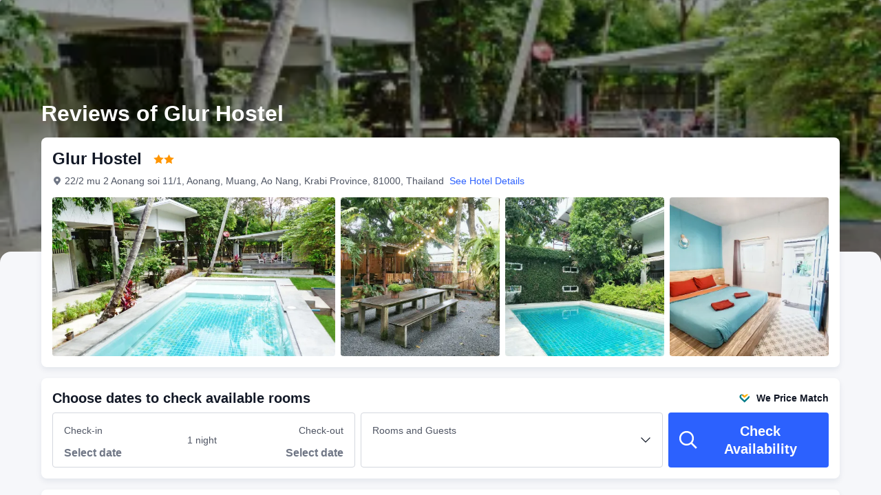

--- FILE ---
content_type: text/html; charset=utf-8
request_url: https://www.trip.com/hotels/krabi-hotel-detail-709901/glur-hostel/review.html
body_size: 47380
content:
<!DOCTYPE html><html lang="en-XX" dir="ltr"><head><meta charSet="utf-8"/><meta name="viewport" content="width=device-width"/><link rel="preload" href="https://file.tripcdn.com/files/8/htl_seo/index_seo-hotel-review_PC_0_0_108_client.js" as="script" crossorigin="anonymous"/><link rel="dns-prefetch" href="//aw-d.tripcdn.com" crossorigin="anonymous"/><link rel="dns-prefetch" href="//ak-d.tripcdn.com" crossorigin="anonymous"/><link rel="dns-prefetch" href="//file.tripcdn.com" crossorigin="anonymous"/><link rel="preconnect" href="//aw-d.tripcdn.com" crossorigin="anonymous"/><link rel="preconnect" href="//ak-d.tripcdn.com" crossorigin="anonymous"/><link rel="preconnect" href="//file.tripcdn.com" crossorigin="anonymous"/><meta http-equiv="x-dns-prefetch-control" content="on"/><meta charSet="UTF-8"/><meta name="viewport" content="width=device-width, initial-scale=1.0"/><meta name="format-detection" content="telephone=no"/><meta name="screen-orientation" content="portrait"/><meta name="apple-mobile-web-app-capable" content="yes"/><link rel="icon" href="//www.trip.com/trip.ico" sizes="any"/><link rel="shortcut icon" href="//www.trip.com/trip.ico" sizes="any"/><meta name="page-id" content="10650137492"/><link rel="canonical" href="https://www.trip.com/hotels/krabi-hotel-detail-709901/glur-hostel/review.html"/><link rel="alternate" href="https://www.trip.com/hotels/krabi-hotel-detail-709901/glur-hostel/review.html" hrefLang="x-default"/><link rel="alternate" href="https://uk.trip.com/hotels/krabi-hotel-detail-709901/glur-hostel/review.html" hrefLang="en-GB"/><link rel="alternate" href="https://hk.trip.com/hotels/krabi-hotel-detail-709901/glur-hostel/review.html" hrefLang="zh-Hant-HK"/><link rel="alternate" href="https://kr.trip.com/hotels/krabi-hotel-detail-709901/glur-hostel/review.html" hrefLang="ko"/><link rel="alternate" href="https://jp.trip.com/hotels/krabi-hotel-detail-709901/glur-hostel/review.html" hrefLang="ja"/><link rel="alternate" href="https://sg.trip.com/hotels/krabi-hotel-detail-709901/glur-hostel/review.html" hrefLang="en-SG"/><link rel="alternate" href="https://au.trip.com/hotels/krabi-hotel-detail-709901/glur-hostel/review.html" hrefLang="en-AU"/><link rel="alternate" href="https://de.trip.com/hotels/krabi-hotel-detail-709901/glur-hostel/review.html" hrefLang="de"/><link rel="alternate" href="https://fr.trip.com/hotels/krabi-hotel-detail-709901/glur-hostel/review.html" hrefLang="fr"/><link rel="alternate" href="https://es.trip.com/hotels/krabi-hotel-detail-709901/glur-hostel/review.html" hrefLang="es"/><link rel="alternate" href="https://it.trip.com/hotels/krabi-hotel-detail-709901/glur-hostel/review.html" hrefLang="it"/><link rel="alternate" href="https://ru.trip.com/hotels/krabi-hotel-detail-709901/glur-hostel/review.html" hrefLang="ru"/><link rel="alternate" href="https://th.trip.com/hotels/krabi-hotel-detail-709901/glur-hostel/review.html" hrefLang="th"/><link rel="alternate" href="https://id.trip.com/hotels/krabi-hotel-detail-709901/glur-hostel/review.html" hrefLang="id"/><link rel="alternate" href="https://my.trip.com/hotels/krabi-hotel-detail-709901/glur-hostel/review.html" hrefLang="ms"/><link rel="alternate" href="https://vn.trip.com/hotels/krabi-hotel-detail-709901/glur-hostel/review.html" hrefLang="vi"/><link rel="alternate" href="https://tr.trip.com/hotels/krabi-hotel-detail-709901/glur-hostel/review.html" hrefLang="tr"/><link rel="alternate" href="https://tw.trip.com/hotels/krabi-hotel-detail-709901/glur-hostel/review.html" hrefLang="zh-Hant-TW"/><link rel="alternate" href="https://ca.trip.com/hotels/krabi-hotel-detail-709901/glur-hostel/review.html" hrefLang="en-CA"/><link rel="alternate" href="https://us.trip.com/hotels/krabi-hotel-detail-709901/glur-hostel/review.html" hrefLang="en-US"/><link rel="alternate" href="https://in.trip.com/hotels/krabi-hotel-detail-709901/glur-hostel/review.html" hrefLang="en-IN"/><link rel="alternate" href="https://sa.trip.com/hotels/krabi-hotel-detail-709901/glur-hostel/review.html" hrefLang="ar-SA"/><link rel="alternate" href="https://dk.trip.com/hotels/krabi-hotel-detail-709901/glur-hostel/review.html" hrefLang="da"/><link rel="alternate" href="https://fi.trip.com/hotels/krabi-hotel-detail-709901/glur-hostel/review.html" hrefLang="fi"/><link rel="alternate" href="https://ph.trip.com/hotels/krabi-hotel-detail-709901/glur-hostel/review.html" hrefLang="en-PH"/><link rel="alternate" href="https://pt.trip.com/hotels/krabi-hotel-detail-709901/glur-hostel/review.html" hrefLang="pt"/><link rel="alternate" href="https://se.trip.com/hotels/krabi-hotel-detail-709901/glur-hostel/review.html" hrefLang="sv"/><script type="text/javascript" async="">window['$_bf'] = { loaded: true }
    window.UBT_BIZCONFIG = {
        isLoadFP: false,
        isLoadMarketing: false,
        isLoadRMS: false
    }
    window.hohCargo = {"locale":"en-XX","site":"EN","currency":"USD","lang":"en"} </script><style type="text/css">
        #hoh-page {
            background: #f6f7fa;
        
            .mc-ft, .mc-ft_line {
                background: #f6f7fa;
            }
        }
        </style><title>Glur Hostel Reviews: 12 Verified Reviews | Trip.com</title><meta name="description" content="Discover 12 Glur Hostel reviews, rated 8.9 by real travelers on Trip.com. Explore what previous guests loved about the hotel, including its services, amenities, location, rooms, and more!"/><meta name="keywords" content="Glur Hostel Reviews"/><meta property="og:title" content="Glur Hostel Reviews: 12 Verified Reviews | Trip.com"/><meta property="og:description" content="Discover 12 Glur Hostel reviews, rated 8.9 by real travelers on Trip.com. Explore what previous guests loved about the hotel, including its services, amenities, location, rooms, and more!"/><meta property="og:url" content="www.trip.com"/><meta property="og:image" content="https://ak-d.tripcdn.com/images/02225120009qf1b1tCBBD.jpg"/><meta property="og:type" content="website"/><script type="text/javascript" src="https://ak-s-cw.tripcdn.com/locale/v3/6002/en-XX.js?etagc=258e9ec9ddb480f7bf139ab6f8d260ee" crossorigin="anonymous" async=""></script><link rel="preload" href="https://ak-s-cw.tripcdn.com/ares/api/cc?f=locale%2Fv3%2F6001%2Fen-XX.js%2C%2Flocale%2Fv3%2F330151%2Fen-XX.js%2C%2Flocale%2Fv3%2F330153%2Fen-XX.js%2C%2Flocale%2Fv3%2F100009239%2Fen-XX.js&amp;etagc=603f4420e9e674e748c9b84cc7b087b5" as="script"/><style type="text/css">
        #hoh-page .pc-header {
            position: absolute;
            top: 0;
            left: 0;
            right: 0;
            z-index: 100;
        }
        </style><script type="application/ld+json">{"@context":"https://schema.org/","@type":"Hotel","description":"Make yourself at home in our serene hostel with lots of green and relaxing area. You can also work 24 hours in our common area if needed.\n\nWith a stay at Glur Hostel in Krabi (Ao Nang), you'll be within a 20-minute walk of Ao Nang Beach (1.5 kilometers.) Restaurants, convenient stores, and ATM are near by and along the street toward Aonang Beach center.\n\nTake advantage of recreation opportunities such as an outdoor pool, garden seatings, and hammocks. Additional amenities include FREE WIFI, a smart television with Netflix, Disney, HBO in the common area, kitchen area with cooking utensils, tour/ticket assistance, and a surcharge self-service laudry.\n\nA complimentary self-service breakfast includes toast, butter & jam, coffee & tea, and free water is available 24 hours.","image":"https://aw-d.tripcdn.com/images/02225120009qf1b1tCBBD.jpg","name":"Glur Hostel","address":{"postalCode":" ","addressLocality":"22/2 mu 2 Aonang soi 11/1, Aonang, Muang","streetAddress":"22/2 mu 2 Aonang soi 11/1, Aonang, Muang, Ao Nang, Krabi Province, 81000, Thailand","addressRegion":"Overseas","addressCountry":"Thailand","@type":"PostalAddress"},"review":[[{"@type":"Review","publisher":{"@type":"Organization","name":"Trip.com"},"reviewRating":{"@type":"Rating","ratingValue":9.7,"bestRating":10,"worstRating":"0"},"author":{"@type":"Person","name":"M53558****"},"datePublished":"2026-01-06 08:30:46","reviewBody":"好喜歡這家店的風格，很chill，很安靜，下次我一定住回去，門口有吊椅，躺着放空自己，舒服。早餐簡單的麪包塗果醬，配黑咖，好喜歡"},{"@type":"Review","publisher":{"@type":"Organization","name":"Trip.com"},"reviewRating":{"@type":"Rating","ratingValue":9.5,"bestRating":10,"worstRating":"0"},"author":{"@type":"Person","name":"maria.ma"},"datePublished":"2024-07-27 19:32:22","reviewBody":"Location was a little farther than I thought, but nice place otherwise. Must try pizza next door!"},{"@type":"Review","publisher":{"@type":"Organization","name":"Trip.com"},"reviewRating":{"@type":"Rating","ratingValue":10,"bestRating":10,"worstRating":"0"},"author":{"@type":"Person","name":"Guest User"},"datePublished":"2024-02-26 16:19:40","reviewBody":"Very nice hostel with lovely common area. Rooms very cosy."},{"@type":"Review","publisher":{"@type":"Organization","name":"Trip.com"},"reviewRating":{"@type":"Rating","ratingValue":8,"bestRating":10,"worstRating":"0"},"author":{"@type":"Person","name":"M887646****"},"datePublished":"2025-03-09 21:30:38","reviewBody":"沒有住過這種青年旅館 主要是想體驗一下\n一個房間住 12個人\n衞生環境還行\n就是出入 和上廁所都很不方便 要走很遠的路\n反正下次 我不會再住了\n給我安排到上鋪去了 上下都很不方便 也怕影響到別人\n還有這家酒店 在很裡邊 不是在路邊 要出門去哪裡或吃喝 還是要走一段距離的\n要選青年旅館 可以到當地多看一下  有很多家的 我看環境都不錯 不一定非得選這家"},{"@type":"Review","publisher":{"@type":"Organization","name":"Trip.com"},"reviewRating":{"@type":"Rating","ratingValue":10,"bestRating":10,"worstRating":"0"},"author":{"@type":"Person","name":"Anonymous User"},"datePublished":"2026-01-13 14:07:45","reviewBody":"โดยรวมประทับใจมากคะ"},{"@type":"Review","publisher":{"@type":"Organization","name":"Trip.com"},"reviewRating":{"@type":"Rating","ratingValue":8,"bestRating":10,"worstRating":"0"},"author":{"@type":"Person","name":"Guest User"},"datePublished":"2024-12-26 09:37:31","reviewBody":"This hostel is on a nice quiet road 20 mins from the beach. Lots of restaurants and shops on the way to the beach. Great pizza place as part of the hostel. I had a single room which had a fridge and large bed. I didn’t try the pool so can’t say but looked ok."},{"@type":"Review","publisher":{"@type":"Organization","name":"Trip.com"},"reviewRating":{"@type":"Rating","ratingValue":10,"bestRating":10,"worstRating":"0"},"author":{"@type":"Person","name":"Guest User"},"datePublished":"2024-01-16 03:22:53","reviewBody":"Of 3 good hostels i stayed in Krabi, Glur would be the best . while the other 2 were good and rated highly , Glur has many unique and differentiated attributes . It’s serene, spacious, and feels more homely and relaxed (it’s not a party hostel) . Come here for a retreat near the cliffs , walks, pool / table tennis in the hostel , with a good bed and spacious store.  Glur has work stations , a large social living space, and my favourite - hammocks ! Next to Glur is a great pizza place , and a good cafe / lunch venue.  I like that the place is kept clean, the owners & staff are friendly and helpful.  I stayed at both the private room (great for couples or young families ) as well as dormitory - both are great . Overall, i see Glur as a place to return for several days of chill in Krabi again"},{"@type":"Review","publisher":{"@type":"Organization","name":"Trip.com"},"reviewRating":{"@type":"Rating","ratingValue":10,"bestRating":10,"worstRating":"0"},"author":{"@type":"Person","name":"Guest User"},"datePublished":"2023-11-28 01:33:29","reviewBody":"I don't usually go to post reviews but making an exception in this case.   We stayed at this property for 2 nights 3 days apart. The host was kind enough to let us cancel a nights stay since we wanted to stay over at phi phi islands after a boat party'.   Property is clean, spacious and nicely done up.   Complimentary light breakfast and a fully functional kitchen is something we liked about this property.   But most of all it is the attitude and the energy the lady at the reception gives that makes this property a hit.   Located in close proximity to all major restaurant.   There is a cute pizza place right by this property which makes some amazing pizza. Do try them out.   "},{"@type":"Review","publisher":{"@type":"Organization","name":"Trip.com"},"reviewRating":{"@type":"Rating","ratingValue":10,"bestRating":10,"worstRating":"0"},"author":{"@type":"Person","name":"Guest User"},"datePublished":"2023-06-11 03:56:59","reviewBody":"Really great rooms, good location close to the top end of the ‘strip’ of shops and amenities. Added bonus of a swimming pool although we did not use and free tea, coffee toast and drinking water is a great addition. Thank you! Would stay again!"},{"@type":"Review","publisher":{"@type":"Organization","name":"Trip.com"},"reviewRating":{"@type":"Rating","ratingValue":10,"bestRating":10,"worstRating":"0"},"author":{"@type":"Person","name":"Guest User"},"datePublished":"2025-01-12 21:03:18","reviewBody":"為了躲避12月31日和1月1日的酒店的普遍漲價定了這家青年旅館，反正這幾天都安排參加了一日遊，衹是去睡一覺，故雖然這家旅館的位置有些偏但對我們問題並不大。況且去旅館的路上有好多飯店和商業，十分熱鬧。我們的房間是一個上下鋪，不帶衞生間，公共盥洗室離房間有些遠。旅館的公共區域比較乾淨整潔，有個小遊泳池，入住的多是西方遊客。旅館所謂的早餐比較簡單，衹有麪包片，但旅館提供冰箱和廚具可以自己做飯。為了迎新年，旅館還特別免費提供了一些飲料和小食，心意領了，哈哈"},{"@type":"Review","publisher":{"@type":"Organization","name":"Trip.com"},"reviewRating":{"@type":"Rating","ratingValue":10,"bestRating":10,"worstRating":"0"},"author":{"@type":"Person","name":"Guest User"},"datePublished":"2023-01-31 19:21:21","reviewBody":"Wat is Glur Hostel een fantastisch hostel. Ik lag op een 4 persoons slaapzaal  voor vrouwen. Heerlijk bed, grote kast, plek met hangers en een spiegel.  Het was er schoon en netjes. Het hostel ligt in een tuin met zwembad en gezellige zitjes. Er is een keuken bij waar je ontbijt, koffie en thee kan pakken. Bij het hostel zit ook een restaurantje waar je een drankje en hapje kunt doen. De mensen die hier werken zijn allemaal vrolijk en vriendelijk!!! Het hostel ligt 20 minuten lopen van het strand af en kijkt uit op het karstgebergten. WiFi werkt top. Ik heb hier 4 fantastische nachten gehad; echt een aanrader!!!"},{"@type":"Review","publisher":{"@type":"Organization","name":"Trip.com"},"reviewRating":{"@type":"Rating","ratingValue":10,"bestRating":10,"worstRating":"0"},"author":{"@type":"Person","name":"Guest User"},"datePublished":"2025-12-02 09:34:33","reviewBody":"L’ostello più bello in cui sia mai stata! È enorme, immerso nella natura e incredibilmente tranquillo. Ci sono tantissimi spazi comuni curati e rilassanti: ogni angolo è una sorpresa. Sono davvero sbalordita dalla bellezza e dall’atmosfera di questo posto! Anche i letti sono comodissimi e spaziosi, sembra quasi di avere una piccola stanza tutta per sé. Assolutamente consigliato"}]],"aggregateRating":{"@type":"AggregateRating","ratingValue":8.9,"ratingCount":14,"bestRating":10,"worstRating":0}}</script><style type="text/css">@keyframes rcToolTipZoomIn{0%{opacity:0;transform:scale(0);transform-origin:50% 50%}to{opacity:1;transform:scale(1);transform-origin:50% 50%}}@keyframes rcToolTipZoomOut{0%{opacity:1;transform:scale(1);transform-origin:50% 50%}to{opacity:0;transform:scale(0);transform-origin:50% 50%}}@keyframes breathe{0%,to{opacity:1}50%{opacity:.3}}@keyframes fadeIn{0%{opacity:0}to{opacity:1}}@keyframes loading{0%,to{background-color:#f7f7f7}50%{background-color:#eee}}@keyframes spin{0%{transform:rotate(0deg)}to{transform:rotate(360deg)}}#__next,.stick-container,.template-container{position:relative}body,html{font-weight:400;height:100%;width:100%}body{-webkit-text-size-adjust:100%;-webkit-tap-highlight-color:transparent;-webkit-font-smoothing:antialiased;-webkit-touch-callout:none;-webkit-overflow-scrolling:touch;overflow-x:hidden;overflow-y:auto}html body{font:12px/1.5 Trip Geom,BlinkMacSystemFont,-apple-system,Roboto,Helvetica,Arial,sans-serif}html[lang=zh-HK] body,html[lang=zh-TW] body{font-family:Trip Geom,Microsoft Jhenghei,PingFang HK,STHeitiTC-Light,tahoma,arial,sans-serif}html[lang=ko-KR] body{font-family:Trip Geom,나눔바른고딕,Nanum Barun Gothic,나눔 고딕,Nanum Gothic,맑은 고딕,Malgun Gothic,돋움,dotum,tahoma,arial,sans-serif}html[lang=ja-JP] body{font-family:Trip Geom,SF Pro JP,Hiragino Kaku Gothic Pro,ヒラギノ角ゴ Pro W3,Meiryo UI,Meiryo,MS PGothic,Helvetica,Osaka,Tahoma,Arial,sans-serif}html[lang=vi-VN] body{font-family:BlinkMacSystemFont,-apple-system,Roboto,Helvetica,Arial,sans-serif}#__next{flex:1 1 auto;height:100%}body,h1,h2,h3,h4,h5,h6,li,p,ul{margin:0}img{border:0}dfn,i{font-style:normal}dfn,em,i{font-weight:400}li,ul{list-style:none;padding:0}input,textarea{outline:0}textarea{overflow:auto;resize:none}button{-webkit-user-select:none}button:focus,input:focus,select:focus,textarea:focus{outline:0}a,a.disabled:hover{cursor:pointer;-webkit-text-decoration:none;text-decoration:none}a.disabled:hover{cursor:default}em{font-style:inherit}.pc-header li.mc-hd__nav-item.mc-hd__fold a.mc-hd__fold-icon,.tcp-modal-con *{box-sizing:content-box}button,input,select,textarea{font-family:inherit}.sticky{position:sticky}.static{position:static}.v7_2_8.c-calendar .c-calendar-month__festival li{position:relative}.bottom--16px{bottom:-16px}[dir=ltr] .left-0px,[dir=rtl] .right-0px{left:0}[dir=ltr] .right-0px,[dir=rtl] .left-0px{right:0}.top-0px{top:0}.top-146px{top:146px}.mb-15px{margin-bottom:15px}[dir=ltr] .mr-17px{margin-right:17px}[dir=rtl] .mr-17px{margin-left:17px}[dir=ltr] .mr-4px{margin-right:4px}[dir=rtl] .mr-4px{margin-left:4px}[dir=ltr] .mr-5px{margin-right:5px}[dir=rtl] .mr-5px{margin-left:5px}.h-184px{height:184px}.h-231px{height:231px}.h-534px{height:534px}.w-100vw{width:100vw}.w-231px{width:231px}.w-411px{width:411px}[dir=ltr] .translate-x--50\%,[dir=rtl] .translate-x--50\%{transform:translateX(var(--un-translate-x)) translateY(var(--un-translate-y)) translateZ(var(--un-translate-z)) rotate(var(--un-rotate)) rotateX(var(--un-rotate-x)) rotateY(var(--un-rotate-y)) rotate(var(--un-rotate-z)) skewX(var(--un-skew-x)) skewY(var(--un-skew-y)) scaleX(var(--un-scale-x)) scaleY(var(--un-scale-y)) scaleZ(var(--un-scale-z))}[dir=ltr] .translate-x--50\%{--un-translate-x:-50%}[dir=rtl] .translate-x--50\%{--un-translate-x:50%}.truncate{overflow:hidden;text-overflow:ellipsis;white-space:nowrap}.b-rd-t-16px{border-top-left-radius:16px;border-top-right-radius:16px}.bg-\[rgba\(0\,0\,0\,\.32\)\]{--un-bg-opacity:.32;background-color:rgba(0,0,0,var(--un-bg-opacity))}.bg-\[rgba\(0\,0\,0\,0\.7\)\]{--un-bg-opacity:0.7;background-color:rgba(0,0,0,var(--un-bg-opacity))}.fill-\#6f7685{--un-fill-opacity:1;fill:rgba(111,118,133,var(--un-fill-opacity))}.fill-\#ff9500,.fill-\#ffffff{--un-fill-opacity:1;fill:rgba(255,149,0,var(--un-fill-opacity))}.fill-\#ffffff{fill:rgba(255,255,255,var(--un-fill-opacity))}.p-x-9px{padding-left:9px;padding-right:9px}.vertical-middle{vertical-align:middle}.blur-4px{--un-blur:blur(4px);filter:var(--un-blur) var(--un-brightness) var(--un-contrast) var(--un-drop-shadow) var(--un-grayscale) var(--un-hue-rotate) var(--un-invert) var(--un-saturate) var(--un-sepia)}.fs-32_38{font-size:32px;line-height:38px}.rc-tooltip.rc-tooltip-zoom-appear,.rc-tooltip.rc-tooltip-zoom-enter{opacity:0}.rc-tooltip.rc-tooltip-zoom-enter,.rc-tooltip.rc-tooltip-zoom-leave{display:block}.rc-tooltip-zoom-appear,.rc-tooltip-zoom-enter,.rc-tooltip-zoom-leave{animation-duration:.3s;animation-fill-mode:both;animation-play-state:paused}.rc-tooltip-zoom-appear,.rc-tooltip-zoom-enter{animation-timing-function:cubic-bezier(.18,.89,.32,1.28);opacity:0}.rc-tooltip-zoom-leave{animation-timing-function:cubic-bezier(.6,-.3,.74,.05)}.rc-tooltip-zoom-appear.rc-tooltip-zoom-appear-active,.rc-tooltip-zoom-enter.rc-tooltip-zoom-enter-active{animation-name:rcToolTipZoomIn;animation-play-state:running}.rc-tooltip-zoom-leave.rc-tooltip-zoom-leave-active{animation-name:rcToolTipZoomOut;animation-play-state:running}.rc-tooltip{background-color:rgba(0,0,0,.05);display:block;font-size:12px;line-height:1.5;opacity:.9;padding:1px;position:absolute;visibility:visible;z-index:1070}.rc-tooltip-hidden{display:none}.rc-tooltip-inner{background-color:#fff;border:1px solid #b1b1b1;border-radius:3px;color:#333;min-height:34px;padding:8px 10px;text-align:left;-webkit-text-decoration:none;text-decoration:none}.rc-tooltip-arrow,.rc-tooltip-arrow-inner{border-color:transparent;border-style:solid;height:0;position:absolute;width:0}.rc-tooltip-placement-top .rc-tooltip-arrow,.rc-tooltip-placement-topLeft .rc-tooltip-arrow,.rc-tooltip-placement-topRight .rc-tooltip-arrow{border-top-color:#b1b1b1;border-width:6px 6px 0;margin-left:-6px;transform:translate(-50%,5px)}.rc-tooltip-placement-top .rc-tooltip-arrow-inner,.rc-tooltip-placement-topLeft .rc-tooltip-arrow-inner,.rc-tooltip-placement-topRight .rc-tooltip-arrow-inner{border-top-color:#fff;border-width:6px 6px 0;bottom:1px;margin-left:-6px}.rc-tooltip-placement-top .rc-tooltip-arrow{left:50%}.rc-tooltip-placement-topLeft .rc-tooltip-arrow{left:15%}.rc-tooltip-placement-topRight .rc-tooltip-arrow{right:15%}.rc-tooltip-placement-right .rc-tooltip-arrow,.rc-tooltip-placement-rightBottom .rc-tooltip-arrow{margin-top:-6px}.rc-tooltip-placement-right .rc-tooltip-arrow,.rc-tooltip-placement-rightBottom .rc-tooltip-arrow,.rc-tooltip-placement-rightTop .rc-tooltip-arrow{border-right-color:#b1b1b1;border-width:6px 6px 6px 0;left:-5px;transform:translateX(calc(-100% + 1px))}.rc-tooltip-placement-right .rc-tooltip-arrow-inner,.rc-tooltip-placement-rightBottom .rc-tooltip-arrow-inner,.rc-tooltip-placement-rightTop .rc-tooltip-arrow-inner{border-right-color:#fff;border-width:6px 6px 6px 0;left:1px;margin-top:-6px}.rc-tooltip-placement-right .rc-tooltip-arrow{top:50%}.rc-tooltip-placement-rightTop .rc-tooltip-arrow{margin-top:0;top:15%}.rc-tooltip-placement-rightBottom .rc-tooltip-arrow{bottom:15%}.rc-tooltip-placement-left .rc-tooltip-arrow,.rc-tooltip-placement-leftBottom .rc-tooltip-arrow{margin-top:-6px}.rc-tooltip-placement-left .rc-tooltip-arrow,.rc-tooltip-placement-leftBottom .rc-tooltip-arrow,.rc-tooltip-placement-leftTop .rc-tooltip-arrow{border-left-color:#b1b1b1;border-width:6px 0 6px 6px;right:-5px;transform:translateX(calc(100% - 1px))}.rc-tooltip-placement-left .rc-tooltip-arrow-inner,.rc-tooltip-placement-leftBottom .rc-tooltip-arrow-inner,.rc-tooltip-placement-leftTop .rc-tooltip-arrow-inner{border-left-color:#fff;border-width:6px 0 6px 6px;margin-top:-6px;right:1px}.rc-tooltip-placement-left .rc-tooltip-arrow{top:50%}.rc-tooltip-placement-leftTop .rc-tooltip-arrow{margin-top:0;top:15%}.rc-tooltip-placement-leftBottom .rc-tooltip-arrow{bottom:15%}.rc-tooltip-placement-bottom .rc-tooltip-arrow,.rc-tooltip-placement-bottomLeft .rc-tooltip-arrow,.rc-tooltip-placement-bottomRight .rc-tooltip-arrow{border-bottom-color:#b1b1b1;border-width:0 6px 6px;margin-left:-6px;transform:translate(-50%,-5px)}.rc-tooltip-placement-bottom .rc-tooltip-arrow-inner,.rc-tooltip-placement-bottomLeft .rc-tooltip-arrow-inner,.rc-tooltip-placement-bottomRight .rc-tooltip-arrow-inner{border-bottom-color:#fff;border-width:0 6px 6px;margin-left:-6px;top:1px}.rc-tooltip-placement-bottom .rc-tooltip-arrow{left:50%}.rc-tooltip-placement-bottomLeft .rc-tooltip-arrow{left:15%}.rc-tooltip-placement-bottomRight .rc-tooltip-arrow{right:15%}.scrollbar-hidden{scrollbar-width:none;-ms-overflow-style:none}.scrollbar-hidden::-webkit-scrollbar{display:none}.button-no-appearance{-webkit-appearance:none;-moz-appearance:none;appearance:none;background-color:transparent;border:0;color:inherit;margin:0;padding:0;text-align:inherit;-webkit-text-decoration:none;text-decoration:none;vertical-align:baseline}.text-ellipsis{overflow:hidden;text-wrap:nowrap;white-space:nowrap;word-break:keep-all}.v7_2_8.c-calendar .c-calendar-icon-dot{background-color:var(--smtcColorTextTertiary,#ff6f00);border-radius:50%;display:inline-block;height:4px;position:absolute;right:50%;top:8px;transform:translateX(50%);width:4px}.v7_2_8.c-calendar .c-calendar-icon-dot.custom{position:static;-webkit-margin-end:8px;margin-right:8px;transform:none}.v7_2_8.c-calendar .c-calendar-month{flex:1 1;-webkit-margin-end:24px;margin-right:24px}.v7_2_8.c-calendar .c-calendar-month.stack-level-2 .c-calendar-month__week td{min-height:64px}.v7_2_8.c-calendar .c-calendar-month:nth-of-type(2){-webkit-margin-end:0;margin-right:0}.v7_2_8.c-calendar .c-calendar-month__title{padding:16px 0 12px}.v7_2_8.c-calendar .c-calendar-month__title h2{color:var(--smtcColorTextPrimary,#0f294d);font-size:var(--smtcFontSizeTitle2,16px);font-weight:var(--coreFontWeightBold,700);letter-spacing:0;line-height:24px;text-align:center}.v7_2_8.c-calendar .c-calendar-month__week-head{color:var(--smtcColorTextPrimary,#0f294d);font-size:var(--smtcFontSizeCaption,12px);font-weight:var(--coreFontWeightRegular,400);line-height:var(--smtcLineHeightCaption,14px);margin-bottom:10px}.v7_2_8.c-calendar .c-calendar-month__week-head tr{display:flex;flex-direction:row;justify-content:space-around;width:100%}.v7_2_8.c-calendar .c-calendar-month__week-head th{flex:1 1;text-align:center}.v7_2_8.c-calendar .c-calendar-month__days{font-size:var(--smtcFontSizeTitle3,14px);margin-bottom:5px}.v7_2_8.c-calendar .c-calendar-month__week{flex-direction:row;list-style:none;margin:0;padding:0;text-align:center;display:flex;justify-content:center}.v7_2_8.c-calendar .c-calendar-month__week td{display:flex;justify-content:center;color:var(--smtcColorTextPrimary,#0f294d);font-size:var(--smtcFontSizeTitle3,14px);height:auto;line-height:var(--smtcLineHeightTitle3,18px);min-height:48px;position:relative;width:48px;box-sizing:border-box;flex-direction:column}.v7_2_8.c-calendar .c-calendar-month__week td[data-focused]{z-index:999}.v7_2_8.c-calendar .c-calendar-month__week td .tipWrapper{display:flex;align-items:center;flex-direction:column;-webkit-box-pack:center;-ms-flex-pack:center;height:100%;justify-content:center;padding:7px 0;width:100%}.v7_2_8.c-calendar .c-calendar-month__week td .day,.v7_2_8.c-calendar .c-calendar-month__week td .price{display:block;display:flex;font-size:var(--smtcFontSizeTitle3,14px);height:16px;line-height:var(--smtcLineHeightTitle3,18px);text-align:center;width:100%;align-items:center;justify-content:center}.v7_2_8.c-calendar .c-calendar-month__week td .day .leftSlot,.v7_2_8.c-calendar .c-calendar-month__week td .price .leftSlot{display:inline-flex;text-align:center;align-items:center;justify-content:center;-webkit-margin-end:2px;margin-right:2px}.v7_2_8.c-calendar .c-calendar-month__week td .slot{display:flex;height:16px;overflow:hidden;text-align:center;width:100%;align-items:center;justify-content:center}.v7_2_8.c-calendar .c-calendar-month__week td .slot.slot-absolute{bottom:3px;left:50%;position:absolute;transform:translateX(-50%)}.v7_2_8.c-calendar .c-calendar-month__week td .day{font-weight:var(--coreFontWeightBold,700)}.v7_2_8.c-calendar .c-calendar-month__week td .price{color:var(--smtcColorTextSecondary,#455873);font-size:var(--smtcFontSizeCaption,12px);max-width:44px;overflow:hidden;text-overflow:ellipsis;white-space:nowrap;align-self:center}.v7_2_8.c-calendar .c-calendar-month__week td.is-allow-hover:hover{cursor:pointer}.v7_2_8.c-calendar .c-calendar-month__week td.is-allow-hover:not(.is-selected):hover{background-color:var(--smtcColorBgBrandTintedHigh,rgba(50,100,255,.08));border-radius:4px}.v7_2_8.c-calendar .c-calendar-month__week td.is-disable{color:var(--smtcColorTextDisabled,#acb4bf);cursor:inherit}.v7_2_8.c-calendar .c-calendar-month__week td.is-disable .price{color:inherit!important}.v7_2_8.c-calendar .c-calendar-month__week td.is-in-range{background-color:var(--smtcColorBgBrandTintedHigh,rgba(50,100,255,.08))}.v7_2_8.c-calendar .c-calendar-month__week td.is-in-range.is-allow-hover:not(.is-selected):hover{background-color:var(--compSearchBoxCalendarHighlight,rgba(50,100,255,.16));border-radius:0}.v7_2_8.c-calendar .c-calendar-month__week td.has-price .c-calendar-icon-dot{transform:translate(50%,-4px)}.v7_2_8.c-calendar .c-calendar-month__week td.has-price .slot.slot-absolute{bottom:9px}.v7_2_8.c-calendar .c-calendar-month__week td.has-bg:not(.is-in-range){padding:1px}.v7_2_8.c-calendar .c-calendar-month__week td.has-bg:not(.is-in-range) .tipWrapper{border-radius:4px}.v7_2_8.c-calendar .c-calendar-month__week td.has-bg:not(.is-in-range) .tipWrapper:hover{background-color:var(--smtcColorBgBrandTintedHigh,rgba(50,100,255,.08))!important}.v7_2_8.c-calendar .c-calendar-month__week td.is-selected,.v7_2_8.c-calendar .c-calendar-month__week td.is-selected .tipWrapper .slot span,.v7_2_8.c-calendar .c-calendar-month__week td.is-selected .tipWrapper .slot svg{color:#fff!important}.v7_2_8.c-calendar .c-calendar-month__week td.is-selected.is-selected-first.in-range{background-color:var(--smtcColorBgBrandTintedHigh,rgba(50,100,255,.08));border-radius:4px 0 0 4px}.v7_2_8.c-calendar .c-calendar-month__week td.is-selected.is-selected-last.in-range{background-color:var(--smtcColorBgBrandTintedHigh,rgba(50,100,255,.08));border-radius:0 4px 4px 0}.v7_2_8.c-calendar .c-calendar-month__week td.is-selected .tipWrapper{background-color:var(--smtcColorBgBrandFilled,#3264ff);border-radius:4px}.v7_2_8.c-calendar .c-calendar-month__week td.is-selected .tipWrapper:hover{background-color:var(--compSearchBoxButtonBgColor,#2953d6)}.v7_2_8.c-calendar .c-calendar-month__week td.is-selected .c-calendar-icon-dot,.v7_2_8.c-calendar .c-calendar-month__week td.is-selected .price .leftSlot .icon{background-color:#fff!important}.v7_2_8.c-calendar .c-calendar-month__week td.is-selected .price,.v7_2_8.c-calendar .c-calendar-month__week td.is-selected .price .leftSlot{color:#fff!important}.v7_2_8.c-calendar .c-calendar-month__week td.disabled-interact{cursor:default!important}.v7_2_8.c-calendar .c-calendar-month__week td.disabled-interact:hover{background-color:initial!important}.v7_2_8.c-calendar .c-calendar-month__week td .lp-loading{animation:breathe 1.6s cubic-bezier(.645,.045,.355,1) infinite;background-color:#f0f2f5;border-radius:4px;height:100%;overflow:hidden;width:100%;align-self:center;line-height:var(--smtcLineHeightTitle3,18px);margin-bottom:3px;margin-top:3px;text-align:center}.v7_2_8.c-calendar .c-calendar-month__festival{list-style:none;-webkit-padding-start:10px;color:#8592a6;font-size:var(--smtcFontSizeCaption,12px);line-height:1.5;margin-bottom:10px;overflow:hidden;padding-left:10px;position:relative}.v7_2_8.c-calendar .c-calendar-month__festival-date,.v7_2_8.c-calendar .c-calendar-month__festival-name{-webkit-margin-end:4px;display:inline-block;margin-right:4px}.v7_2_8.c-calendar .c-calendar-month__festival li:not(:last-of-type){margin-bottom:5px}.v7_2_8.c-calendar .c-calendar-month__festival .c-calendar-icon-dot{left:-9px;top:5px}.c-calender-pop__wrapper.rc-tooltip{opacity:1;padding:0;pointer-events:none}.c-calender-pop__wrapper.rc-tooltip .rc-tooltip-arrow{border-bottom-color:var(--smtcColorTextPrimary,rgba(15,41,77,.9));border-top-color:var(--smtcColorTextPrimary,rgba(15,41,77,.9));margin:0}.c-calender-pop__wrapper.rc-tooltip .rc-tooltip-content .rc-tooltip-inner{background-color:var(--smtcColorTextPrimary,rgba(15,41,77,.9));border:0;border-radius:2px;box-shadow:none;box-sizing:border-box;color:#fff;font-size:var(--smtcFontSizeCaption,12px);line-height:16px;outline:0;padding:8px;width:100%}.c-calender-pop__wrapper.rc-tooltip .rc-tooltip-content .rc-tooltip-inner .day-tip{text-align:center}.c-calender-pop__wrapper.rc-tooltip .rc-tooltip-content .rc-tooltip-inner .day-tip p{margin:0;padding:0}.c-calender-modal{bottom:0;left:0;pointer-events:none;position:absolute;right:0;top:0}.c-calender-modal .content{background:#fff;border-radius:4px;box-shadow:0 12px 24px 0 rgba(15,41,77,.16);color:var(--smtcColorTextPrimary,#0f294d);font-size:var(--smtcFontSizeTitle3,14px);left:50%;min-width:515px;padding:16px;pointer-events:all;position:absolute;top:50%;transform:translate(-50%,-50%)}.c-calendar__with-tabs .c-tab .tablist .c-tab-item,.c-calender-modal .content,.c-calender-modal .content .badge,.v7_2_8.c-calendar .c-calendar__headerSlot .switch-wrapper>label{display:flex;align-items:center;justify-content:center}.c-calender-modal .content .badge{-webkit-margin-end:9px;margin-right:9px}.c-calender-modal .content .badge svg{font-size:19px}[dir=rtl] .v7_2_8.c-calendar-month__festival-icon-dot{right:-7px}.c-calendar__with-tabs{background:#fff;border:1px solid #dadfe6;border-radius:4px;box-shadow:0 8px 16px 0 rgba(15,41,77,.12);box-sizing:border-box;width:736px}.c-calendar__with-tabs.invisible{display:none}.c-calendar__with-tabs .c-tab,.c-calendar__with-tabs .c-tab .tablist .c-tab-item.active:after{width:100%}.c-calendar__with-tabs .c-tab .tablist{border-bottom:1px solid #dadfe6;height:54px;padding:0 16px;flex-direction:row;-webkit-box-pack:start;-ms-flex-pack:start;gap:24px;justify-content:flex-start;-webkit-user-select:none;-moz-user-select:none;user-select:none;display:flex;align-items:center;box-sizing:border-box}.c-calendar__with-tabs .c-tab .tablist .c-tab-item{box-sizing:border-box;cursor:pointer;text-align:center;width:100px;-webkit-box-pack:center;-ms-flex-pack:center;color:#0f294d;font-size:16px;font-weight:400;height:100%;letter-spacing:0;line-height:22px;position:relative;transition:all .2s ease-in-out}.c-calendar__with-tabs .c-tab .tablist .c-tab-item:after{background-color:#3364ff;bottom:0;content:"";display:block;height:4px;left:0;position:absolute;right:0;transition:width .1s,width 0s .1s;width:0}.c-calendar__with-tabs .c-tab .tablist .c-tab-item.active{font-weight:700}.c-calendar__with-tabs .c-tab .tablist .c-tab-item:hover:after{transition:width .1s;width:100%}.c-calendar__with-tabs .c-tab .content-holder .tabpanel,.v7_2_8.c-calendar .c-calendar__headerSlot .switch-wrapper>label #cal-switch{display:none}.c-calendar__with-tabs .c-tab .content-holder .tabpanel.active{display:block}.c-calendar__with-tabs .c-calendar{border:0!important;border-radius:0!important;box-shadow:none!important;box-sizing:border-box!important;outline:0!important;width:734px!important}.c-calendar__with-tabs .c-action{display:flex;padding:8px 16px 16px;width:100%;align-items:center;-webkit-box-pack:end;-ms-flex-pack:end;box-sizing:border-box;justify-content:flex-end;margin-top:-15px}.c-calendar__with-tabs .c-action button{min-width:160px}.v7_2_8.c-calendar .festival-selector-wrapper{background:var(--smtcColorBgSurface,#fff);height:100%;overflow:hidden;position:relative;-webkit-user-select:none;-moz-user-select:none;user-select:none;width:100%}.v7_2_8.c-calendar .festival-selector-wrapper .festival-selector{display:flex;background-color:var(--smtcColorBgSurface,#fff);box-sizing:border-box;flex-direction:row;flex-wrap:nowrap;gap:8px;padding-bottom:16px;padding-top:16px;scrollbar-width:none;transition:transform .2s ease-in-out;-ms-overflow-style:none}.v7_2_8.c-calendar .festival-selector-wrapper .festival-selector::-webkit-scrollbar{display:none}.v7_2_8.c-calendar .festival-selector-wrapper .festival-selector .festival-item{display:flex;background-color:var(--smtcColorBgDisabledTinted,#f6f7fa);border:1px solid var(--smtcColorBgDisabledTinted,#f6f7fa);border-radius:4px;box-sizing:border-box;cursor:pointer;flex-direction:column;font-size:14px;font-weight:400;gap:4px;line-height:18px;max-width:487.08px;padding:7px 16px;transition:all .1s ease}.v7_2_8.c-calendar .festival-selector-wrapper .festival-selector .festival-item.active,.v7_2_8.c-calendar .festival-selector-wrapper .festival-selector .festival-item:hover{background-color:var(--smtcColorBgBrandTintedLow,#f1f5ff);border-color:var(--smtcColorTextBrand,#2c61fe);color:var(--smtcColorTextBrand,#2c61fe)}.v7_2_8.c-calendar .festival-selector-wrapper .festival-selector .festival-item .festival-item-date,.v7_2_8.c-calendar .festival-selector-wrapper .festival-selector .festival-item .festival-item-label{margin:0;overflow:hidden;text-overflow:ellipsis;text-wrap:nowrap;white-space:nowrap;word-break:keep-all}.v7_2_8.c-calendar .festival-selector-wrapper .nav{align-items:center;-webkit-box-pack:center;-ms-flex-pack:center;background-color:var(--smtcColorBgSurface,#fff);bottom:16px;box-sizing:border-box;color:var(--smtcColorTextPrimary,#0f294d);cursor:pointer;display:none;justify-content:center;position:absolute;top:16px;width:48px;z-index:999}.v7_2_8.c-calendar .festival-selector-wrapper .nav.visible{display:flex}.v7_2_8.c-calendar .festival-selector-wrapper .nav:hover{color:var(--smtcColorTextBrand,#2c61fe)}.v7_2_8.c-calendar .festival-selector-wrapper .nav.nav-prev{left:0;-webkit-border-end:4px solid transparent;background-clip:content-box;border-right:4px solid transparent}.v7_2_8.c-calendar .festival-selector-wrapper .nav.nav-prev .prev-fest{transform:scaleX(-1)}.v7_2_8.c-calendar .festival-selector-wrapper .nav.nav-next{right:0}.v7_2_8.c-calendar .festival-selector-wrapper .nav button{-webkit-appearance:none;-moz-appearance:none;appearance:none;background-color:transparent;border:0;color:inherit;cursor:pointer;display:flex;margin:0;text-align:inherit;-webkit-text-decoration:none;text-decoration:none;vertical-align:baseline;align-items:center;-webkit-box-pack:center;-ms-flex-pack:center;border-radius:4px;justify-content:center;padding:8px}.v7_2_8.c-calendar .festival-selector-wrapper .shadow-mask{display:none;height:71px;pointer-events:none;position:absolute;right:38px;top:50%;transform:translateY(-50%);width:20px;z-index:998}.v7_2_8.c-calendar .festival-selector-wrapper .shadow-mask.visible{display:block}[dir=rtl] .v7_2_8.c-calendar .festival-selector-wrapper .nav.nav-prev{left:auto;right:0}[dir=rtl] .v7_2_8.c-calendar .festival-selector-wrapper .nav.nav-prev .prev-fest{transform:none}[dir=rtl] .v7_2_8.c-calendar .festival-selector-wrapper .nav.nav-next{left:0;right:auto}[dir=rtl] .v7_2_8.c-calendar .festival-selector-wrapper .nav.nav-next .next-fest{transform:scaleX(-1)}[dir=rtl] .v7_2_8.c-calendar .festival-selector-wrapper .shadow-mask{left:38px;right:auto}.v7_2_8.c-calendar{background:var(--smtcColorBgSurface,#fff);border:1px solid #dadfe6;border-radius:4px;box-shadow:0 12px 24px 0 rgba(15,41,77,.12);box-sizing:border-box;padding:0 16px;position:relative;width:738px}.v7_2_8.c-calendar .c-calendar__header .quick-select-header{background:rgba(50,100,255,.08);display:flex;align-items:center;justify-content:space-between;margin-left:-16px;margin-right:-16px;padding:16px}.v7_2_8.c-calendar .c-calendar__header .quick-select-header .title p{color:var(--smtcColorTextPrimary,#0f294d);display:-webkit-box;font-size:18px;font-weight:700;-webkit-line-clamp:2;line-height:24px;overflow:hidden;text-overflow:ellipsis;-webkit-box-orient:vertical;margin:0}.v7_2_8.c-calendar .c-calendar__header .quick-select-header .selectors{display:flex;align-items:center;justify-content:flex-end;max-width:80%}.v7_2_8.c-calendar .c-calendar__header .quick-select-header .selectors .selector{background:#fff;border:1px solid #dadfe6;border-radius:4px;color:#0f294d;cursor:pointer;font-size:14px;font-weight:500;letter-spacing:0;line-height:18px;margin-left:8px;padding:8px 16px;white-space:nowrap}.v7_2_8.c-calendar .c-calendar__header .quick-select-header .selectors .selector.active,.v7_2_8.c-calendar .c-calendar__header .quick-select-header .selectors .selector:hover{background:#0f294d;color:#fff}.v7_2_8.c-calendar .c-calendar__headerSlot{border-bottom:1px solid #dadfe6;padding-bottom:16px;padding-top:16px}.v7_2_8.c-calendar .c-calendar__headerSlot .lp-slot{display:flex;height:100%;width:100%;align-items:center;justify-content:space-between}.v7_2_8.c-calendar .c-calendar__headerSlot .lp-slot .leading{color:#0f294e;font-size:16px;font-weight:700;letter-spacing:0}.v7_2_8.c-calendar .c-calendar__headerSlot .lp-slot .switch-wrapper>label span{color:#0f294d;font-size:16px;font-weight:700;height:22px;line-height:22px}.v7_2_8.c-calendar .c-calendar__headerSlot .switch-wrapper{display:inline-block;max-width:50%}.v7_2_8.c-calendar .c-calendar__headerSlot .switch-wrapper>label span{-webkit-margin-end:8px;color:#0f294e;font-size:14px;font-weight:700;letter-spacing:0;margin-right:8px;max-width:100%;overflow:hidden;text-overflow:ellipsis;white-space:nowrap}.v7_2_8.c-calendar.is-single{padding:0 8px;width:369px}.v7_2_8.c-calendar.is-single .c-calendar-month{-webkit-margin-end:0;margin-right:0}.v7_2_8.c-calendar.is-single .c-calendar__footer{flex-direction:column;align-items:flex-start}.v7_2_8.c-calendar.is-single .c-calendar__fest,.v7_2_8.c-calendar.is-single .c-calendar__msg{text-align:left;width:auto}.v7_2_8.c-calendar.is-single .c-calendar__desc-line{justify-content:flex-start}.v7_2_8.c-calendar .c-calendar-icon-next-mon.custom-icon svg,.v7_2_8.c-calendar .c-calendar-icon-prev-mon.custom-icon svg,.v7_2_8.c-calendar.is-hide{display:none}.v7_2_8.c-calendar .c-calendar__body{display:flex;position:relative;flex-direction:row;align-items:flex-start;padding-bottom:10px}.v7_2_8.c-calendar .c-calendar__footer{display:flex;font-size:var(--smtcFontSizeCaption,12px);line-height:var(--smtcLineHeightCaption,18px);padding:15px 0;text-align:center;align-items:flex-end;color:var(--smtcColorTextTertiary,#455873);font-weight:var(--coreFontWeightRegular,400)}.v7_2_8.c-calendar .c-calendar__fest{display:flex;text-align:left;width:50%;align-items:flex-start;flex-direction:column;justify-content:flex-end}.v7_2_8.c-calendar .c-calendar__fest .fest-left{display:flex;align-items:center}.v7_2_8.c-calendar .c-calendar__msg{flex:1 1;text-align:right}.v7_2_8.c-calendar .c-calendar__desc-line{display:flex;justify-content:flex-end;white-space:pre}.v7_2_8.c-calendar .c-calendar__desc-nights{-webkit-margin-start:6px;font-weight:700;margin-left:6px}.v7_2_8.c-calendar .c-calendar__message{color:var(--smtcColorTextPrimary,#0f294d);font-size:14px;line-height:18px;margin-bottom:4px}.v7_2_8.c-calendar .c-calendar__message.is-error{color:#ee3b28}.v7_2_8.c-calendar .c-calendar-icon-next-mon,.v7_2_8.c-calendar .c-calendar-icon-prev-mon{color:var(--smtcColorTextPrimary,#0f294d);cursor:pointer;display:flex;font-size:16px;font-style:normal;font-weight:400;position:absolute;top:18px;align-items:center;justify-content:center}.v7_2_8.c-calendar .c-calendar-icon-next-mon:hover,.v7_2_8.c-calendar .c-calendar-icon-prev-mon:hover{color:var(--smtcColorTextBrand,#3264ff)}.v7_2_8.c-calendar .c-calendar-icon-next-mon.is-disable,.v7_2_8.c-calendar .c-calendar-icon-prev-mon.is-disable{color:var(--smtcColorBorderDisabled,#ced2d9)}.v7_2_8.c-calendar .c-calendar-icon-prev-mon{left:16px}.v7_2_8.c-calendar .c-calendar-icon-prev-mon svg,[dir=rtl] .v7_2_8.c-calendar .c-calendar-icon-next-mon:before,[dir=rtl] .v7_2_8.c-calendar .c-calendar-icon-prev-mon:before{transform:rotate(180deg)}.v7_2_8.c-calendar .c-calendar-icon-next-mon{right:16px}.v7_2_8.c-calendar .c-fuzzy-sels{display:flex;margin:2px 0-3px;width:100%;align-items:center;-webkit-box-pack:start;-ms-flex-pack:start;gap:8px;justify-content:flex-start}.v7_2_8.c-calendar .c-fuzzy-sels .sels-item{background:#f5f7fa;border:1px solid #f5f7fa;color:#0f294d}.v7_2_8.c-calendar .c-fuzzy-sels .sels-item.active,.v7_2_8.c-calendar .c-fuzzy-sels .sels-item:hover{background:rgba(50,100,255,.08)!important;border-color:#3264ff;color:#3264ff}.v7_2_8.c-calendar .sr-only{height:1px;margin:-1px;overflow:hidden;padding:0;position:absolute;width:1px;clip:rect(0,0,0,0);background-color:transparent;border:0}[dir=rtl] .v7_2_8.c-calendar .c-calendar-icon-prev-mon{left:auto;right:16px}[dir=rtl] .v7_2_8.c-calendar .c-calendar-icon-prev-mon svg{transform:none}[dir=rtl] .v7_2_8.c-calendar .c-calendar-icon-next-mon{left:16px;right:auto}[dir=rtl] .v7_2_8.c-calendar .c-calendar-icon-next-mon svg{transform:rotate(180deg)}[dir=rtl] .v7_2_8.c-calendar .c-calendar__footer .c-calendar__desc,[dir=rtl] .v7_2_8.c-calendar .c-calendar__footer .c-calendar__message{text-align:left}.pointer-events-none{pointer-events:none}[dir=ltr] .left--16px{left:-16px}[dir=rtl] .left--16px{right:-16px}[dir=ltr] .right-16px{right:16px}[dir=rtl] .right-16px{left:16px}.top--25px{top:-25px}.after\:bottom--15px::after{bottom:-15px}.after\:bottom-4px::after{bottom:4px}[dir=ltr] .after\:left-20px::after{left:20px}[dir=rtl] .after\:left-20px::after{right:20px}[dir=ltr] .after\:left-4px::after{left:4px}[dir=ltr] .after\:right-4px::after,[dir=rtl] .after\:left-4px::after{right:4px}[dir=rtl] .after\:right-4px::after{left:4px}.after\:top-4px::after{top:4px}.z-10{z-index:10}.z-999{z-index:999}.mb-10px{margin-bottom:10px}[dir=ltr] .ml-4px{margin-left:4px}[dir=rtl] .ml-4px{margin-right:4px}[dir=ltr] .mr-20px{margin-right:20px}[dir=rtl] .mr-20px{margin-left:20px}.mt-\[-8px\]{margin-top:-8px}.mt-2px{margin-top:2px}.mt-4px{margin-top:4px}.mt-8px{margin-top:8px}.box-border{box-sizing:border-box}.h-0{height:0}.h-24{height:6rem}.h-24px{height:24px}.h-28px{height:28px}.h-30px{height:30px}.h-68px{height:68px}.max-h-400px{max-height:400px}.max-w-1128px{max-width:1128px}.max-w-171px{max-width:171px}.max-w-300px{max-width:300px}.max-w-624px{max-width:624px}.min-h-18px{min-height:18px}.min-w-280px{min-width:280px}.min-w-40px{min-width:40px}.w-\[100\%\],.w-full{width:100%}.w-0{width:0}.w-144px{width:144px}.w-165px{width:165px}.w-230px{width:230px}.w-234px{width:234px}.w-24{width:6rem}.w-289px{width:289px}.w-30px{width:30px}.w-400px{width:400px}.w-624px{width:624px}.w-84px{width:84px}.w-8px{width:8px}.flex-grow-1{flex-grow:1}.transform-translate-y--50\%{--un-translate-y:-50%;transform:translateX(var(--un-translate-x)) translateY(var(--un-translate-y)) translateZ(var(--un-translate-z)) rotate(var(--un-rotate)) rotateX(var(--un-rotate-x)) rotateY(var(--un-rotate-y)) rotate(var(--un-rotate-z)) skewX(var(--un-skew-x)) skewY(var(--un-skew-y)) scaleX(var(--un-scale-x)) scaleY(var(--un-scale-y)) scaleZ(var(--un-scale-z))}.select-none{-webkit-user-select:none;-moz-user-select:none;user-select:none}.flex-justify-items-center{justify-items:center}.border-1px{border-width:1px}.after\:border-width-8px::after{border-width:8px}.b-\#ddd,.border-\#d4d7de,.border-\#ddd{--un-border-opacity:1;border-color:rgba(221,221,221,var(--un-border-opacity))}.border-\#d4d7de{border-color:rgba(212,215,222,var(--un-border-opacity))}.after\:border-color-transparent::after{border-color:transparent}.after\:b-t-color-\#121826::after{--un-border-opacity:1;--un-border-top-opacity:var(--un-border-opacity);border-top-color:rgba(18,24,38,var(--un-border-top-opacity))}.border-rd-8px{border-radius:8px}.after\:b-rd-4px::after,.border-rd-4px{border-radius:4px}.focus-visible\:b-rd-2px:focus-visible{border-radius:2px}.after\:border-solid::after,.border-solid{border-style:solid}.border-none{border-style:none}.bg-\#ebedf1{--un-bg-opacity:1;background-color:rgba(235,237,241,var(--un-bg-opacity))}.hover\:bg-\#264cc2:hover{--un-bg-opacity:1;background-color:rgba(38,76,194,var(--un-bg-opacity))}.focus-visible\:bg-\#264cc2:focus-visible{--un-bg-opacity:1;background-color:rgba(38,76,194,var(--un-bg-opacity))}.after\:bg-\#eaeffd::after{--un-bg-opacity:1;background-color:rgba(234,239,253,var(--un-bg-opacity))}.fill-\#121826,.fill-\#d4d7de{--un-fill-opacity:1;fill:rgba(18,24,38,var(--un-fill-opacity))}.fill-\#d4d7de{fill:rgba(212,215,222,var(--un-fill-opacity))}.p-12px{padding:12px}.p-8px{padding:8px}.px-14px{padding-left:14px;padding-right:14px}.px-16px{padding-left:16px;padding-right:16px}.py-11px{padding-bottom:11px;padding-top:11px}.py-12px{padding-bottom:12px;padding-top:12px}.py-16px{padding-bottom:16px;padding-top:16px}.pb-20px{padding-bottom:20px}[dir=ltr] .pl-12px{padding-left:12px}[dir=rtl] .pl-12px{padding-right:12px}[dir=ltr] .pl-24px{padding-left:24px}[dir=rtl] .pl-24px{padding-right:24px}[dir=ltr] .pr-12px{padding-right:12px}[dir=rtl] .pr-12px{padding-left:12px}.pt-12px{padding-top:12px}[dir=ltr] .text-right{text-align:right}[dir=rtl] .text-right{text-align:left}.font-size-20px{font-size:20px}.line-height-24px{line-height:24px}.line-height-26px{line-height:26px}.line-height-30px{line-height:30px}.color-\#2c61fe,.color-\#333{--un-text-opacity:1;color:rgba(44,97,254,var(--un-text-opacity))}.color-\#333{color:rgba(51,51,51,var(--un-text-opacity))}.color-\#6b8299,.color-\#6f7685{--un-text-opacity:1;color:rgba(107,130,153,var(--un-text-opacity))}.color-\#6f7685{color:rgba(111,118,133,var(--un-text-opacity))}.color-\#d02c2a,.color-\#fff{--un-text-opacity:1;color:rgba(208,44,42,var(--un-text-opacity))}.color-\#fff{color:rgba(255,255,255,var(--un-text-opacity))}.tab{-moz-tab-size:4;-o-tab-size:4;tab-size:4}.op-0{opacity:0}.shadow,.shadow-\[0_0_0_2px_\#fff\,0_0_0_4px_\#1733c5\]{box-shadow:var(--un-ring-offset-shadow),var(--un-ring-shadow),var(--un-shadow)}.shadow{--un-shadow:var(--un-shadow-inset) 0 1px 3px 0 var(--un-shadow-color, rgba(0,0,0,0.1)),var(--un-shadow-inset) 0 1px 2px -1px var(--un-shadow-color, rgba(0,0,0,0.1))}.shadow-\[0_0_0_2px_\#fff\,0_0_0_4px_\#1733c5\]{--un-shadow:0 0 0 2px #fff,0 0 0 4px #1733c5}.focus-visible\:shadow-\[0_0_0_2px_\#fff\,0_0_0_4px_\#1733c5\]:focus-visible{--un-shadow:0 0 0 2px #fff,0 0 0 4px #1733c5;box-shadow:var(--un-ring-offset-shadow),var(--un-ring-shadow),var(--un-shadow)}.outline-none{outline:2px solid transparent;outline-offset:2px}.transition-transform{transition-duration:150ms;transition-property:transform;transition-timing-function:cubic-bezier(.4,0,.2,1)}.duration-0\.3s{transition-duration:.3s}.shadow-8_16-down{box-shadow:0 8px 16px 0 rgba(15,41,77,.12)}.m-0{margin:0}.shadow{box-shadow:0 8px 20px 0 rgba(15,41,77,.12)}.input-cell{border:1px solid #d4d7de;border-radius:4px;cursor:pointer;font-size:14px;position:relative}[dir=ltr] .input-cell{margin-right:8px}[dir=rtl] .input-cell{margin-left:8px}.input-cell,label{color:#4f5563;line-height:18px}.input{background-color:transparent;border:0;border-bottom:2px solid transparent;color:#121826;cursor:pointer;font-size:16px;font-weight:700;padding:0}.input::-moz-placeholder{color:#6f7685;opacity:1}.input::placeholder{color:#6f7685;opacity:1}#checkInInput.input:focus,#checkOutInput.input:focus,#destinationInput.input:focus,#roomGuestInput.input:focus{border:0}.input:focus,.input:hover{border-bottom-color:#2c61fe}.pop-scroll::-webkit-scrollbar{width:4px}.pop-scroll::-webkit-scrollbar-thumb{background-color:#b6bec9;border-radius:0}.pop-scroll::-webkit-scrollbar-track{margin:6px 0}.destination-layer{padding:0}.destination-layer .scroll{box-sizing:border-box;margin:0;padding:0}.search-item{color:#333;font-size:14px;padding:0 8px}.destination-title{background:#f7f7fb;color:#666;font-weight:700;height:32px;line-height:32px}[dir=ltr] .destination-title{padding-left:8px}[dir=rtl] .destination-title{padding-right:8px}.recent-search li{align-items:center;display:flex;justify-content:space-between;line-height:24px;padding:8px 17px}.hot-item div:hover,.recent-search li:hover,.search-cell:hover{background:#f1f5ff;cursor:pointer}.recent-search li span{color:#999;font-size:12px}.hot-item{align-items:flex-start;display:flex;flex-wrap:wrap;padding:8px}.hot-item div{align-items:center;box-sizing:border-box;cursor:pointer;display:flex;overflow:hidden;padding:10px 16px;width:20%}.bottom-0{bottom:0}[dir=ltr] .before\:left-0::before,[dir=ltr] .left-0,[dir=rtl] .right-0{left:0}[dir=ltr] .before\:right-0::before,[dir=ltr] .right-0,[dir=rtl] .before\:left-0::before,[dir=rtl] .left-0{right:0}[dir=ltr] .left-8px{left:8px}[dir=rtl] .left-8px{right:8px}[dir=ltr] .left-96px{left:96px}[dir=rtl] .left-96px{right:96px}[dir=ltr] .right-20px{right:20px}[dir=rtl] .right-20px{left:20px}[dir=ltr] .right-40px{right:40px}[dir=rtl] .right-40px{left:40px}.top-0{top:0}.top-24px{top:24px}.top-56px{top:56px}.top-8px{top:8px}.col-span-8{grid-column:span 8/span 8}.h-80px{height:80px}.h-96px{height:96px}.w-80px{width:80px}.b-rd-8px{border-radius:8px}.bg-black\:50{background-color:rgba(0,0,0,.5)}.hover\:bg-black\:60:hover{background-color:rgba(0,0,0,.6)}.fill-\#fff{--un-fill-opacity:1;fill:rgba(255,255,255,var(--un-fill-opacity))}.c-transparent{color:transparent}.grid-cols-24{grid-template-columns:repeat(24,minmax(0,1fr))}.mb-8px{margin-bottom:8px}[dir=ltr] .ml-7px{margin-left:7px}[dir=rtl] .ml-7px{margin-right:7px}.h-17px{height:17px}.w-21px{width:21px}.justify-center{justify-content:center}.border-rd-\[8px_8px_8px_8px\]{border-radius:8px 8px 8px 8px}.text-20px{font-size:20px}.lh-18px{line-height:18px}.lh-26px{line-height:26px}.shadow-\[0px_4px_8px_0px_rgba\(15\,41\,77\,0\.08\)\]{--un-shadow:0px 4px 8px 0px var(--un-shadow-color, rgba(15,41,77,0.08));box-shadow:var(--un-ring-offset-shadow),var(--un-ring-shadow),var(--un-shadow)}.input-cell{height:80px!important;max-height:80px!important;padding:16px 16px 14px!important;width:442px!important}.input{line-height:40px!important}.before\:absolute::before{position:absolute}.after\:relative::after{position:relative}.top-100\%{top:100%}.before\:bottom-0::before{bottom:0}[dir=rtl] .before\:right-0::before{left:0}.before\:top-0::before{top:0}.before\:m-auto::before{margin:auto}[dir=ltr] .m-l-5px,[dir=ltr] .ml-5px{margin-left:5px}[dir=rtl] .m-l-5px,[dir=rtl] .ml-5px{margin-right:5px}.\[\&\>div\:nth-child\(3\)\]\:hover\:block:hover>div:nth-child(3),.after\:block::after,.block{display:block}.h-10px{height:10px}.min-w-768px{min-width:768px}.w-10px{width:10px}.before\:h-0::before{height:0}.before\:w-0::before{width:0}.after\:h-10px::after{height:10px}.after\:w-10px::after{width:10px}.after\:shrink-0::after,.shrink-0{flex-shrink:0}.\[\&\>i\:\:before\]\:hover\:rotate-180:hover>i::before{--un-rotate-x:0;--un-rotate-y:0;--un-rotate-z:0;--un-rotate:180deg;transform:translateX(var(--un-translate-x)) translateY(var(--un-translate-y)) translateZ(var(--un-translate-z)) rotate(var(--un-rotate)) rotateX(var(--un-rotate-x)) rotateY(var(--un-rotate-y)) rotate(var(--un-rotate-z)) skewX(var(--un-skew-x)) skewY(var(--un-skew-y)) scaleX(var(--un-scale-x)) scaleY(var(--un-scale-y)) scaleZ(var(--un-scale-z))}.items-center{align-items:center}.gap-5px{gap:5px}[dir=ltr] .before\:b-l-7px::before{border-left-width:7px}[dir=ltr] .before\:b-r-7px::before,[dir=rtl] .before\:b-l-7px::before{border-right-width:7px}[dir=rtl] .before\:b-r-7px::before{border-left-width:7px}.before\:b-t-7px::before{border-top-width:7px}[dir=ltr] .before\:b-l-transparent::before{border-left-color:transparent}[dir=ltr] .before\:b-r-transparent::before,[dir=rtl] .before\:b-l-transparent::before{border-right-color:transparent}[dir=rtl] .before\:b-r-transparent::before{border-left-color:transparent}.before\:b-t-\#2c61fe::before{--un-border-opacity:1;--un-border-top-opacity:var(--un-border-opacity);border-top-color:rgba(44,97,254,var(--un-border-top-opacity))}[dir=ltr] .before\:b-l-solid::before{border-left-style:solid}[dir=ltr] .before\:b-r-solid::before,[dir=rtl] .before\:b-l-solid::before{border-right-style:solid}[dir=rtl] .before\:b-r-solid::before{border-left-style:solid}.before\:b-t-solid::before{border-top-style:solid}.bg-\[\#fff\]{--un-bg-opacity:1;background-color:rgba(255,255,255,var(--un-bg-opacity))}.hover\:bg-\[\#64a6ff\]:hover{--un-bg-opacity:1;background-color:rgba(100,166,255,var(--un-bg-opacity))}.p-10px{padding:10px}.v-middle{vertical-align:middle}.text-14px{font-size:14px}.tracking-0px{letter-spacing:0}.text-\[\#121826\],.text-\[\#2c61fe\]{--un-text-opacity:1;color:rgba(18,24,38,var(--un-text-opacity))}.text-\[\#2c61fe\]{color:rgba(44,97,254,var(--un-text-opacity))}.hover\:text-\[\#fff\]:hover{--un-text-opacity:1;color:rgba(255,255,255,var(--un-text-opacity))}.hover\:decoration-underline:hover{text-decoration-line:underline}.hover\:decoration-none:hover{-webkit-text-decoration:none;text-decoration:none}.before\:transition-all::before{transition-duration:150ms;transition-property:all;transition-timing-function:cubic-bezier(.4,0,.2,1)}.before\:transition-duration-0\.3s::before{transition-duration:.3s}.before\:transition-ease::before{transition-timing-function:cubic-bezier(.4,0,.2,1)}.before\:content-empty::before{content:""}.mt-0{margin-top:0}.grid{display:grid}.grid-cols-3{grid-template-columns:repeat(3,minmax(0,1fr))}.mx-auto{margin-left:auto;margin-right:auto}.mb-64px{margin-bottom:64px}.h5{height:1.25rem}.max-h-289px{max-height:289px}.max-w-1160px{max-width:1160px}.max-w-full{max-width:100%}.overflow-x-auto{overflow-x:auto}.text-ellipsis{text-overflow:ellipsis}.whitespace-normal{white-space:normal}.whitespace-nowrap{white-space:nowrap}.b-0{border-width:0}.b-1{border-width:1px}.b-color-\#ebedf1{--un-border-opacity:1;border-color:rgba(235,237,241,var(--un-border-opacity))}.b-solid{border-style:solid}.bg-\#121826,.bg-white{--un-bg-opacity:1;background-color:rgba(18,24,38,var(--un-bg-opacity))}.bg-white{background-color:rgba(255,255,255,var(--un-bg-opacity))}.py-6px{padding-bottom:6px;padding-top:6px}[dir=ltr] .p-r-16px{padding-right:16px}[dir=rtl] .p-r-16px{padding-left:16px}.font-normal{font-weight:400}.color-white,.text-\#121826{--un-text-opacity:1;color:rgba(18,24,38,var(--un-text-opacity))}.color-white{color:rgba(255,255,255,var(--un-text-opacity))}.hover\:color-\#2c61fe:hover{--un-text-opacity:1;color:rgba(44,97,254,var(--un-text-opacity))}.hover\:underline:hover{text-decoration-line:underline}.decoration-none{-webkit-text-decoration:none;text-decoration:none}.rd-4{border-radius:4px}.rd-8{border-radius:8px}.fs-28_34{font-size:28px;line-height:34px}.gap-16{gap:16px}[dir=ltr] .mr-8{margin-right:8px}[dir=rtl] .mr-8{margin-left:8px}.px-16{padding-left:16px;padding-right:16px}.py-8{padding-bottom:8px;padding-top:8px}[dir=ltr] .last\:mr-0:last-child{margin-right:0}[dir=rtl] .last\:mr-0:last-child{margin-left:0}.p-16{padding:16px}.bigAlbumModal-right{margin-bottom:16px;position:relative}.bigAlbumModal{height:100%;overflow:hidden;width:100%}.bigAlbumModal-box{display:flex;height:calc(100% - 40px);width:100%}.bigAlbumModal-left{display:flex;flex-direction:column;height:100%;padding-bottom:24px;position:relative;width:calc(100% - 344px)}.imagePreview{border-radius:8px;height:calc(100% - 104px);position:relative;width:100%}.imagePreview-back{color:#3265ff;cursor:pointer;font-size:14px;font-weight:700;margin-bottom:16px;min-height:28px}.imagePreview-bigImage,.imagePreview-slider{border-radius:8px;height:100%;position:relative;width:100%}.imagePreview-bigImage{overflow:hidden}.imagePreview-bigImage_box{align-items:center;display:flex;height:100%;justify-content:center;position:relative;width:100%}.imagePreview-bigImage-img{border-radius:8px;height:100%;-o-object-fit:contain;object-fit:contain;transition:opacity .2s ease-in-out;width:100%;z-index:1}.image-preview__image--hidden{opacity:0}.imagePreview-maskBox{height:100%;position:absolute;top:0;width:100%;z-index:0}[dir=ltr] .imagePreview-maskBox{left:0}[dir=rtl] .imagePreview-maskBox{right:0}.imagePreview-maskBox_img,.imagePreview-maskBox_shadow{border-radius:8px;height:100%;width:100%}.imagePreview-maskBox_shadow{backdrop-filter:blur(10px);-webkit-backdrop-filter:blur(10px);background-color:rgba(0,0,0,.5);position:absolute;top:0}[dir=ltr] .imagePreview-maskBox_shadow{left:0}[dir=rtl] .imagePreview-maskBox_shadow{right:0}.imagePreview-number{align-items:center;border-radius:8px;bottom:0;color:#fff;display:flex;font-size:14px;font-weight:700;height:60px;justify-content:center;left:0;position:absolute;right:0;z-index:1}[dir=ltr] .imagePreview-number{background-image:linear-gradient(180deg,transparent 0,rgba(15,41,77,.5) 100%)}[dir=rtl] .imagePreview-number{background-image:linear-gradient(-180deg,transparent 0,rgba(15,41,77,.5) 100%)}.imagePreview-arrow{background-color:#fff;border-radius:4px;box-shadow:0 3px 9px 0 rgba(0,53,128,.1);color:#2c61fe;height:48px;position:absolute;text-align:center;top:calc(50% - 16px);width:48px;z-index:1}.imagePreview-arrow svg{fill:#2c61fe;height:22px;position:relative;top:50%;transform:translateY(-50%);width:22px}.imagePreview-arrow:hover{background-color:#2c61fe;color:#fff;cursor:pointer}.imagePreview-arrow:hover svg{fill:#fff}[dir=ltr] .imagePreview-arrow_left{left:24px}[dir=ltr] .imagePreview-arrow_right,[dir=rtl] .imagePreview-arrow_left{right:24px}[dir=rtl] .imagePreview-arrow_right{left:24px}.imagePreview-arrow_hide{display:none}.imagePreview-thumbNail{margin-top:12px}.imagePreview-thumbNail_wrapper{align-items:center;display:flex;flex-direction:row;overflow-x:auto;padding:4px 0;scroll-behavior:smooth;white-space:nowrap}.imagePreview-thumbNail_wrapper::-webkit-scrollbar{background-color:#ebedf1;height:4px;width:2px}.imagePreview-thumbNail_wrapper::-webkit-scrollbar-thumb{background-color:#6f7685;border-radius:4px}.imagePreview-thumbNail_item{cursor:pointer;position:relative}[dir=ltr] .imagePreview-thumbNail_item{margin-right:8px}[dir=rtl] .imagePreview-thumbNail_item{margin-left:8px}.imagePreview-thumbNail_image{border-radius:5px;height:64px;width:64px}.imagePreview-thumbNail_selected{border:2px solid #2c61fe;border-radius:8px;height:72px;width:72px}.imagePreview-thumbNail_all{align-items:center;background-image:url(//pages.trip.com/Hotels/images/thumbNailBack.png);background-size:cover;color:#fff;display:flex;flex-direction:column;height:64px;margin-top:-4px;position:absolute;width:64px;z-index:1}.imagePreview-thumbNail_allBack{font-size:24px;margin-top:2px}.imagePreview-thumbNail_num{font-size:13px;margin-top:2px}.rightSide-bottom{background-color:#fff;bottom:0;padding-top:12px;position:absolute;width:100%}[dir=ltr] .rightSide-bottom{text-align:right}[dir=rtl] .rightSide-bottom{text-align:left}.rightSide-bottom_shadow{height:40px;padding-bottom:12px;position:absolute;top:-52px;width:100%}[dir=ltr] .rightSide-bottom_shadow{background:linear-gradient(-180deg,rgba(255,255,255,0)0,#fff 100%)}[dir=rtl] .rightSide-bottom_shadow{background:linear-gradient(180deg,rgba(255,255,255,0)0,#fff 100%)}.rightSide-bottom_btn{background-color:#2c61fe;border:0;border-radius:4px;color:#fff;cursor:pointer;font-size:20px;font-weight:500;padding:16px 24px}.popup-component-full-mask{align-items:center;animation:fadeIn .5s;background-color:rgba(0,0,0,.64);bottom:0;display:flex;flex-direction:column;height:100%;justify-content:center;left:0;overflow:hidden;position:fixed;right:0;top:0;width:100%}.popup-component-full-mask .popup-container{background-color:#fff;border-radius:8px;height:calc(80vh);max-height:calc(100% - 80px);max-width:calc(100% - 100px);padding:24px 24px 0;position:relative;width:calc(80vw)}.popup-component-full-mask .popup-container>svg{position:absolute;top:22px;fill:#121826;background:#fff;cursor:pointer;height:18px;width:18px}[dir=ltr] .popup-component-full-mask .popup-container>svg{right:25px}[dir=rtl] .popup-component-full-mask .popup-container>svg{left:25px}[dir=ltr] .ratingTag{border-radius:18px 0 16px 18px}[dir=rtl] .ratingTag{border-radius:0 18px 18px 16px}.triangle{border-bottom:16px solid #f6f7fa;border-left:8px solid transparent;border-right:8px solid transparent;height:0;position:absolute;top:-10px;width:0}[dir=ltr] .triangle{left:420px}[dir=rtl] .triangle{right:420px}.commentCard{border-bottom:1px solid #d4d7de}.commentCard.isFinal{border-bottom:none}.fold,.replyFold{-webkit-line-clamp:4;-webkit-box-orient:vertical;display:-webkit-box;overflow:hidden}.replyFold{-webkit-line-clamp:2}.loading{display:flex;flex-direction:column;gap:10px}.loading div{animation:loading 1s infinite;background-color:#ccc;height:20px}.noResultTop{border-bottom:.26667vw solid #d4d7de}.activeTag{background-color:rgba(50,100,255,.1)}.transparent{background-color:rgba(0,0,0,.4)}.pop-style .pop_carousel .picture-gradient{background:linear-gradient(0deg,rgba(15,41,77,.6),rgba(15,41,77,0))!important;height:68px}.pop-style .pop_carousel .left-arrow,.pop-style .pop_carousel .right-arrow{background-color:rgba(15,41,77,.6);border-radius:50%;box-shadow:0 2px 5px 0 rgba(0,53,128,.16);height:64px;width:64px}.pop-style .pop_carousel div>div:first-of-type{height:100vh;position:relative}.pop-style .pop_carousel div>div:first-of-type>div{height:auto}[dir=ltr] .pop-style .pop_carousel .left-arrow{margin-right:24px}[dir=ltr] .pop-style .pop_carousel .right-arrow,[dir=rtl] .pop-style .pop_carousel .left-arrow{margin-left:24px}[dir=rtl] .pop-style .pop_carousel .right-arrow{margin-right:24px}.loader{animation:spin 1s linear infinite}.disableScroll::-webkit-scrollbar{pointer-events:none}.activeTag{background-color:#121826;border:0;color:#fff!important;outline:0}.normalTag{background-color:#f6f7fa}.selected{color:#2c61fe}.selectorBoarder{border-color:#6f7685;border-style:solid;border-width:1px}.selectItem:hover{background:#f1f5ff;color:#121826}*,::after,::before{--un-rotate:0;--un-rotate-x:0;--un-rotate-y:0;--un-rotate-z:0;--un-scale-x:1;--un-scale-y:1;--un-scale-z:1;--un-skew-x:0;--un-skew-y:0;--un-translate-x:0;--un-translate-y:0;--un-translate-z:0;--un-pan-x:;--un-pan-y:;--un-pinch-zoom:;--un-scroll-snap-strictness:proximity;--un-ordinal:;--un-slashed-zero:;--un-numeric-figure:;--un-numeric-spacing:;--un-numeric-fraction:;--un-border-spacing-x:0;--un-border-spacing-y:0;--un-ring-offset-shadow:0 0 rgba(0,0,0,0);--un-ring-shadow:0 0 rgba(0,0,0,0);--un-shadow-inset:;--un-shadow:0 0 rgba(0,0,0,0);--un-ring-inset:;--un-ring-offset-width:0px;--un-ring-offset-color:#fff;--un-ring-width:0px;--un-ring-color:rgba(147,197,253,0.5);--un-blur:;--un-brightness:;--un-contrast:;--un-drop-shadow:;--un-grayscale:;--un-hue-rotate:;--un-invert:;--un-saturate:;--un-sepia:;--un-backdrop-blur:;--un-backdrop-brightness:;--un-backdrop-contrast:;--un-backdrop-grayscale:;--un-backdrop-hue-rotate:;--un-backdrop-invert:;--un-backdrop-opacity:;--un-backdrop-saturate:;--un-backdrop-sepia:}::backdrop{--un-rotate:0;--un-rotate-x:0;--un-rotate-y:0;--un-rotate-z:0;--un-scale-x:1;--un-scale-y:1;--un-scale-z:1;--un-skew-x:0;--un-skew-y:0;--un-translate-x:0;--un-translate-y:0;--un-translate-z:0;--un-pan-x:;--un-pan-y:;--un-pinch-zoom:;--un-scroll-snap-strictness:proximity;--un-ordinal:;--un-slashed-zero:;--un-numeric-figure:;--un-numeric-spacing:;--un-numeric-fraction:;--un-border-spacing-x:0;--un-border-spacing-y:0;--un-ring-offset-shadow:0 0 rgba(0,0,0,0);--un-ring-shadow:0 0 rgba(0,0,0,0);--un-shadow-inset:;--un-shadow:0 0 rgba(0,0,0,0);--un-ring-inset:;--un-ring-offset-width:0px;--un-ring-offset-color:#fff;--un-ring-width:0px;--un-ring-color:rgba(147,197,253,0.5);--un-blur:;--un-brightness:;--un-contrast:;--un-drop-shadow:;--un-grayscale:;--un-hue-rotate:;--un-invert:;--un-saturate:;--un-sepia:;--un-backdrop-blur:;--un-backdrop-brightness:;--un-backdrop-contrast:;--un-backdrop-grayscale:;--un-backdrop-hue-rotate:;--un-backdrop-invert:;--un-backdrop-opacity:;--un-backdrop-saturate:;--un-backdrop-sepia:}*{box-sizing:border-box;-webkit-box-sizing:border-box}.visible{visibility:visible}.absolute,.after\:absolute::after{position:absolute}.fixed{position:fixed}.relative{position:relative}.bottom-0px{bottom:0}.bottom-16px{bottom:16px}.bottom-30px{bottom:30px}[dir=ltr] .left--223px{left:-223px}[dir=rtl] .left--223px{right:-223px}[dir=ltr] .left-24px,[dir=rtl] .right-24px{left:24px}[dir=ltr] .right-24px,[dir=rtl] .left-24px{right:24px}[dir=ltr] .left-50\%{left:50%}[dir=rtl] .left-50\%{right:50%}[dir=ltr] .right-2px{right:2px}[dir=rtl] .right-2px{left:2px}[dir=ltr] .right-8px{right:8px}[dir=rtl] .right-8px{left:8px}.top-10px{top:10px}.top-50\%{top:50%}.after\:bottom--19px::after{bottom:-19px}[dir=ltr] .after\:left-\[calc\(50\%-11px\)\]::after{left:calc(50% - 11px)}[dir=rtl] .after\:left-\[calc\(50\%-11px\)\]::after{right:calc(50% - 11px)}.line-clamp-2{display:-webkit-box;overflow:hidden;-webkit-box-orient:vertical;-webkit-line-clamp:2;line-clamp:2}.z-1{z-index:1}.z-2{z-index:2}[dir=ltr] .float-left,[dir=rtl] .float-right{float:left}[dir=ltr] .float-right,[dir=rtl] .float-left{float:right}[dir=ltr] .m-l-8px,[dir=ltr] .ml-8px,[dir=rtl] .mr-8px{margin-left:8px}[dir=ltr] .mr-8px,[dir=rtl] .m-l-8px,[dir=rtl] .ml-8px{margin-right:8px}.mb-12px{margin-bottom:12px}.mb-16px{margin-bottom:16px}.mb-20px{margin-bottom:20px}.mb-24px{margin-bottom:24px}.mb-2px{margin-bottom:2px}.mb-4px{margin-bottom:4px}[dir=ltr] .ml-12px{margin-left:12px}[dir=rtl] .ml-12px{margin-right:12px}[dir=ltr] .ml-16px,[dir=rtl] .mr-16px{margin-left:16px}[dir=ltr] .mr-16px,[dir=rtl] .ml-16px{margin-right:16px}[dir=ltr] .ml-24px{margin-left:24px}[dir=rtl] .ml-24px{margin-right:24px}[dir=ltr] .ml-50px,[dir=rtl] .mr-50px{margin-left:50px}[dir=ltr] .mr-50px,[dir=rtl] .ml-50px{margin-right:50px}[dir=ltr] .ml-6px{margin-left:6px}[dir=rtl] .ml-6px{margin-right:6px}[dir=ltr] .ml-auto,[dir=rtl] .mr-auto{margin-left:auto}[dir=ltr] .mr-auto,[dir=rtl] .ml-auto{margin-right:auto}[dir=ltr] .mr-\[-1px\]{margin-right:-1px}[dir=rtl] .mr-\[-1px\]{margin-left:-1px}[dir=ltr] .mr-65px{margin-right:65px}[dir=rtl] .mr-65px{margin-left:65px}[dir=ltr] .mr-9px{margin-right:9px}[dir=rtl] .mr-9px{margin-left:9px}.mt-12px{margin-top:12px}.mt-16px{margin-top:16px}.mt-24px{margin-top:24px}.\[\&\>div\]\:hover\:block:hover>div{display:block}.inline-block{display:inline-block}.hidden{display:none}.h-100\%{height:100%}.h-100px{height:100px}.h-12px{height:12px}.h-143px{height:143px}.h-14px{height:14px}.h-15px{height:15px}.h-16px{height:16px}.h-18px{height:18px}.h-200px{height:200px}.h-20px{height:20px}.h-21px{height:21px}.h-22px{height:22px}.h-26px{height:26px}.h-32px{height:32px}.h-36px{height:36px}.h-380px{height:380px}.h-38px{height:38px}.h-40px{height:40px}.h-48px{height:48px}.h-56px{height:56px}.h-70px{height:70px}.h-8px{height:8px}.max-h-420px{max-height:420px}.max-w-140px{max-width:140px}.min-h-180px{min-height:180px}.w-100\%{width:100%}.w-1128px{width:1128px}.w-1136px{width:1136px}.w-1160px{width:1160px}.w-143px{width:143px}.w-14px{width:14px}.w-15px{width:15px}.w-16px{width:16px}.w-18px{width:18px}.w-200px{width:200px}.w-228px{width:228px}.w-22px{width:22px}.w-232px{width:232px}.w-24px{width:24px}.w-278px{width:278px}.w-320px{width:320px}.w-32px{width:32px}.w-360px{width:360px}.w-36px{width:36px}.w-466px{width:466px}.w-48px{width:48px}.w-550px{width:550px}.w-592px{width:592px}.w-74px{width:74px}.w-900px{width:900px}.after\:h-0::after{height:0}.after\:w-0::after{width:0}.flex{display:flex}.flex-center{align-items:center;display:flex;justify-content:center}.flex-1{flex:1 1}.flex-shrink-0{flex-shrink:0}.flex-row{flex-direction:row}.flex-col{flex-direction:column}.flex-wrap{flex-wrap:wrap}.translate-y-\[-50\%\]{--un-translate-y:-50%;transform:translateX(var(--un-translate-x)) translateY(var(--un-translate-y)) translateZ(var(--un-translate-z)) rotate(var(--un-rotate)) rotateX(var(--un-rotate-x)) rotateY(var(--un-rotate-y)) rotate(var(--un-rotate-z)) skewX(var(--un-skew-x)) skewY(var(--un-skew-y)) scaleX(var(--un-scale-x)) scaleY(var(--un-scale-y)) scaleZ(var(--un-scale-z))}.rotate-0,[dir=rtl] .rtl\:rotate-0{--un-rotate-x:0;--un-rotate-y:0;--un-rotate-z:0;--un-rotate:0}.rotate-0,.rotate-180,[dir=rtl] .rtl\:rotate-0,[dir=rtl] .rtl\:rotate-180{transform:translateX(var(--un-translate-x)) translateY(var(--un-translate-y)) translateZ(var(--un-translate-z)) rotate(var(--un-rotate)) rotateX(var(--un-rotate-x)) rotateY(var(--un-rotate-y)) rotate(var(--un-rotate-z)) skewX(var(--un-skew-x)) skewY(var(--un-skew-y)) scaleX(var(--un-scale-x)) scaleY(var(--un-scale-y)) scaleZ(var(--un-scale-z))}.rotate-180,[dir=rtl] .rtl\:rotate-180{--un-rotate-x:0;--un-rotate-y:0;--un-rotate-z:0;--un-rotate:180deg}.transform{transform:translateX(var(--un-translate-x)) translateY(var(--un-translate-y)) translateZ(var(--un-translate-z)) rotate(var(--un-rotate)) rotateX(var(--un-rotate-x)) rotateY(var(--un-rotate-y)) rotate(var(--un-rotate-z)) skewX(var(--un-skew-x)) skewY(var(--un-skew-y)) scaleX(var(--un-scale-x)) scaleY(var(--un-scale-y)) scaleZ(var(--un-scale-z))}.cursor-pointer{cursor:pointer}.flex-justify-between,.justify-between{justify-content:space-between}.flex-gap-8px{gap:8px}.flex-justify-center{justify-content:center}.flex-justify-initial{justify-content:initial}.flex-items-center{align-items:center}.overflow-auto{overflow:auto}.overflow-hidden{overflow:hidden}.overflow-x-hidden{overflow-x:hidden}.overflow-y-auto{overflow-y:auto}.break-words{word-wrap:break-word}.b{border-width:1px}.b-0px{border-width:0}.after\:b-10px::after{border-width:10px}.after\:b-transparent::after{border-color:transparent}.after\:b-t-\#ffffff::after,.b-y-\#6f7685{--un-border-opacity:1;--un-border-top-opacity:var(--un-border-opacity)}.b-y-\#6f7685{border-top-color:rgba(111,118,133,var(--un-border-top-opacity));--un-border-bottom-opacity:var(--un-border-opacity);border-bottom-color:rgba(111,118,133,var(--un-border-bottom-opacity))}.after\:b-t-\#ffffff::after{border-top-color:rgba(255,255,255,var(--un-border-top-opacity))}.b-rd-2px,.rd-2px{border-radius:2px}.b-rd-4px,.rd-4px{border-radius:4px}.rd-50\%{border-radius:50%}.rd-8px{border-radius:8px}.b-rd-b-19px{border-bottom-left-radius:19px;border-bottom-right-radius:19px}[dir=ltr] .rd-l-4px{border-bottom-left-radius:4px;border-top-left-radius:4px}[dir=ltr] .rd-r-4px,[dir=rtl] .rd-l-4px{border-bottom-right-radius:4px;border-top-right-radius:4px}[dir=rtl] .rd-r-4px{border-bottom-left-radius:4px;border-top-left-radius:4px}.rd-t-16px{border-top-left-radius:16px;border-top-right-radius:16px}[dir=ltr] .b-rd-tl-19px{border-top-left-radius:19px}[dir=rtl] .b-rd-tl-19px{border-top-right-radius:19px}[dir=ltr] .b-rd-tr-0px{border-top-right-radius:0}[dir=rtl] .b-rd-tr-0px{border-top-left-radius:0}.after\:b-solid::after{border-style:solid}.bg-\#173cd2{--un-bg-opacity:1;background-color:rgba(23,60,210,var(--un-bg-opacity))}.bg-\#2c61fe,.bg-\#d4d7de,.hover\:bg-\#2c61fe:hover{--un-bg-opacity:1;background-color:rgba(44,97,254,var(--un-bg-opacity))}.bg-\#d4d7de{background-color:rgba(212,215,222,var(--un-bg-opacity))}.bg-\#f6f7fa,.bg-\#fff{--un-bg-opacity:1;background-color:rgba(246,247,250,var(--un-bg-opacity))}.bg-\#fff{background-color:rgba(255,255,255,var(--un-bg-opacity))}.fill-\#2c61fe{--un-fill-opacity:1;fill:rgba(44,97,254,var(--un-fill-opacity))}.\[\&\>svg\]\:hover\:fill-\#fff:hover>svg,.hover\:fill-\#ffffff:hover{--un-fill-opacity:1;fill:rgba(255,255,255,var(--un-fill-opacity))}.object-cover{-o-object-fit:cover;object-fit:cover}.p-16px{padding:16px}.p-1px{padding:1px}.p-24px{padding:24px}.p-x-11px{padding-left:11px;padding-right:11px}.p-x-16px{padding-left:16px;padding-right:16px}.p-x-8px,.px-8px{padding-left:8px;padding-right:8px}.p-y-4px,.py-4px{padding-bottom:4px;padding-top:4px}.px{padding-left:1rem;padding-right:1rem}.p-b-32px{padding-bottom:32px}.p-t-16px{padding-top:16px}.pb-8px{padding-bottom:8px}[dir=ltr] .pl-10px,[dir=rtl] .pr-10px{padding-left:10px}[dir=ltr] .pr-10px,[dir=rtl] .pl-10px{padding-right:10px}[dir=ltr] .pl-16px,[dir=rtl] .pr-16px{padding-left:16px}[dir=ltr] .pr-16px,[dir=rtl] .pl-16px{padding-right:16px}[dir=ltr] .pl-32px{padding-left:32px}[dir=rtl] .pl-32px{padding-right:32px}[dir=ltr] .pl-8px,[dir=rtl] .pr-8px{padding-left:8px}[dir=ltr] .pr-8px,[dir=rtl] .pl-8px{padding-right:8px}[dir=ltr] .pr-5px{padding-right:5px}[dir=rtl] .pr-5px{padding-left:5px}.pt-2px{padding-top:2px}.pt-8px{padding-top:8px}.text-center{text-align:center}.text-nowrap{text-wrap:nowrap}.font-700,.font-bold{font-weight:700}.c-\#121826,.color-\#121826{--un-text-opacity:1;color:rgba(18,24,38,var(--un-text-opacity))}.c-\#173cd2,.c-\#2c61fe{--un-text-opacity:1;color:rgba(23,60,210,var(--un-text-opacity))}.c-\#2c61fe{color:rgba(44,97,254,var(--un-text-opacity))}.c-\#4f5563,.c-\#8598d1{--un-text-opacity:1;color:rgba(79,85,99,var(--un-text-opacity))}.c-\#8598d1{color:rgba(133,152,209,var(--un-text-opacity))}.c-\#8a96a9,.c-\#FFF,.c-\#fff{--un-text-opacity:1;color:rgba(138,150,169,var(--un-text-opacity))}.c-\#FFF,.c-\#fff{color:rgba(255,255,255,var(--un-text-opacity))}.op-50{opacity:.5}.shadow-\[0_8px_20px_0_rgba\(0\,41\,99\,0\.2\)\]{--un-shadow:0 8px 20px 0 var(--un-shadow-color, rgba(0,41,99,0.2));box-shadow:var(--un-ring-offset-shadow),var(--un-ring-shadow),var(--un-shadow)}.drop-shadow{--un-drop-shadow:drop-shadow(0 1px 2px var(--un-drop-shadow-color, rgba(0,0,0,0.1))) drop-shadow(0 1px 1px var(--un-drop-shadow-color, rgba(0,0,0,0.06)));filter:var(--un-blur) var(--un-brightness) var(--un-contrast) var(--un-drop-shadow) var(--un-grayscale) var(--un-hue-rotate) var(--un-invert) var(--un-saturate) var(--un-sepia)}.after\:content-empty::after{content:""}.rd-16{border-radius:16px}.fs-12_16{font-size:12px;line-height:16px}.fs-14_18{font-size:14px;line-height:18px}.fs-14_22,.fs-16_22{font-size:14px;line-height:22px}.fs-16_22{font-size:16px}.fs-18_24{font-size:18px;line-height:24px}.fs-20_26{font-size:20px;line-height:26px}.fs-24_30{font-size:24px;line-height:30px}.shadow-4_8-down{box-shadow:0 4px 8px 0 rgba(15,41,77,.08)}.bg-\#ffffff{background-color:#fff}.c-\#ffffff{color:#fff}
@media screen and (max-width:580px){.v7_2_8.c-calendar .c-calendar-month{width:100%}}
@media screen and (max-width:580px){.v7_2_8.c-calendar{min-width:260px;padding:0 8px;width:auto}}
@media screen and (max-width:580px){.v7_2_8.c-calendar .c-calendar__body{flex-direction:column}}
@media (min-width:768px){.md\:grid-cols-5{grid-template-columns:repeat(5,minmax(0,1fr))}}</style><meta name="next-head-count" content="5"/><noscript data-n-css=""></noscript><script defer="" nomodule="" src="https://file.tripcdn.com/files/8/htl_seo/0_0_21/_next/static/chunks/polyfills-c67a75d1b6f99dc8.js"></script><script src="https://file.tripcdn.com/files/8/htl_seo/0_0_21/_next/static/chunks/webpack-9c3aeec77ab81454.js" defer=""></script><script src="https://file.tripcdn.com/files/8/htl_seo/0_0_21/_next/static/chunks/framework-0c7baedefba6b077.js" defer=""></script><script src="https://file.tripcdn.com/files/8/htl_seo/0_0_21/_next/static/chunks/main-35bb0ba58211a66e.js" defer=""></script><script src="https://file.tripcdn.com/files/8/htl_seo/0_0_21/_next/static/chunks/pages/_app-a017beae8e2d2e00.js" defer=""></script><script src="https://file.tripcdn.com/files/8/htl_seo/0_0_21/_next/static/chunks/275-eb1f7e45f9a2fb7d.js" defer=""></script><script src="https://file.tripcdn.com/files/8/htl_seo/0_0_21/_next/static/chunks/pages/%5B%5B...p%5D%5D-7a58740b45837fb8.js" defer=""></script><script src="https://file.tripcdn.com/files/8/htl_seo/0_0_21/_next/static/k2EutAP0LmowcmWJZCd-J/_buildManifest.js" defer=""></script><script src="https://file.tripcdn.com/files/8/htl_seo/0_0_21/_next/static/k2EutAP0LmowcmWJZCd-J/_ssgManifest.js" defer=""></script></head><body data-domain="ak"><div id="__next"><section class=""><div id="hoh-page"><div class="stick-container"></div><div class="template-container"><div class="w-100% relative mb-16px"><div class="relative"><div class="h-534px w-100vw relative"><img class="h-100% w-100% b-rd-4px blur-4px object-cover" src="https://ak-d.tripcdn.com/images/02225120009qf1b1tCBBD_W_960_274_R5.webp" alt="Glur Hostel"/><div class="absolute top-0px bottom-0px right-0px left-0px bg-[rgba(0,0,0,.32)]"></div></div><div class="w-100% b-rd-t-16px bg-#f6f7fa h-184px absolute bottom--16px"></div></div><div class="absolute top-146px left-50% translate-x--50% w-1160px mb-16px"><h1 class="fs-32_38 font-bold c-#ffffff mb-16px">Reviews of Glur Hostel</h1><div class="p-16px bg-#ffffff b-rd-8px shadow-4_8-down"><div class="mb-15px"><div class="flex flex-items-center"><h2 class="fs-24_30 c-#121826 mr-17px">Glur Hostel</h2><span class="truncate"><svg viewBox="0 0 32 32" class="fill-#ff9500 w-15px h-15px  vertical-middle"><use xlink:href="#star"></use></svg><svg viewBox="0 0 32 32" class="fill-#ff9500 w-15px h-15px  vertical-middle"><use xlink:href="#star"></use></svg></span></div><div class="flex flex-items-center mt-8px"><svg viewBox="0 0 32 32" class="w-14px h-18px fill-#6f7685 mr-4px shrink-0"><use xlink:href="#location_filled"></use></svg><span class="c-#4f5563 fs-14_18 font-normal mr-8px">22/2 mu 2 Aonang soi 11/1, Aonang, Muang, Ao Nang, Krabi Province, 81000, Thailand</span><a href="/hotels/krabi-hotel-detail-709901/glur-hostel/" target="_blank" rel="noopener noreferrer" class="fs-14_18 cursor-pointer hover:underline vertical-middle c-#2c61fe z-2 relative">See Hotel Details</a></div></div><div class="flex"><div class="w-411px h-231px"><img class="h-100% w-100% b-rd-4px object-cover" src="https://ak-d.tripcdn.com/images/02225120009qf1b1tCBBD_W_960_540_R5.webp" alt="Glur Hostel"/></div><div class="flex relative relative"><img class="h-231px w-231px ml-8px b-rd-4px object-cover" src="https://ak-d.tripcdn.com/images/1mc1312000obybfwcF7CD_W_450_450_R5.webp" alt="Glur Hostel"/><img class="h-231px w-231px ml-8px b-rd-4px object-cover" src="https://ak-d.tripcdn.com/images/1mc0p12000obybasoDECA_W_450_450_R5.webp" alt="Glur Hostel"/><img class="h-231px w-231px ml-8px b-rd-4px object-cover" src="https://ak-d.tripcdn.com/images/1mc3q12000oby011z0FBD_W_450_450_R5.webp" alt="Glur Hostel"/></div></div></div></div><svg class="hidden"><symbol xmlns="http://www.w3.org/2000/svg" viewBox="0 0 32 32" id="diamond"><path d="M8.057 5.333 1.55 14.24 16 28.552 30.45 14.24l-6.507-8.907z"></path></symbol><symbol xmlns="http://www.w3.org/2000/svg" viewBox="0 0 32 32" id="circle"><path d="M16 30C8.268 30 2 23.732 2 16S8.268 2 16 2s14 6.268 14 14-6.268 14-14 14z"></path></symbol><symbol xmlns="http://www.w3.org/2000/svg" viewBox="0 0 32 32" id="star"><path d="M6.392 30.558l1.835-10.7-7.773-7.576 10.742-1.56L16 .986l4.804 9.734 10.742 1.561-7.773 7.577 1.835 10.699L16 25.506z"></path></symbol><symbol xmlns="http://www.w3.org/2000/svg" viewBox="0 0 32 32" id="like_filled"><path d="M7.333 12.667v14.666h-4V12.667h4zM18 3.333 21.333 6l-2.666 6.667h10.666l-3.59 14.666H10V12.667l8-9.334z"></path></symbol><symbol xmlns="http://www.w3.org/2000/svg" viewBox="0 0 32 32" id="location_filled"><path d="M15.99 2a10.92 10.92 0 0 1 6.083 1.76c2.826 1.81 4.55 4.375 5.115 7.632.54 3.099-.44 6.22-2.609 9.01-1.235 1.59-3.395 4.193-7.56 9.125l-1.022 1.21-1.018-1.213c-5.162-6.144-6.436-7.676-7.56-9.123-2.168-2.795-3.146-5.912-2.608-9.009.567-3.257 2.29-5.822 5.116-7.632C11.784 2.571 13.82 1.983 15.99 2zM16 9.333a4 4 0 1 0 0 8 4 4 0 0 0 0-8z"></path></symbol><symbol xmlns="http://www.w3.org/2000/svg" viewBox="0 0 32 32" id="arrow"><path d="M20 16 8 28l2 2 14-14L10 2 8 4z"></path></symbol><symbol xmlns="http://www.w3.org/2000/svg" viewBox="0 0 32 32" id="picture"><path d="M24.667 10v17.333H2V10h22.667zM18.19 20.292l-4.317 4.875h8.635l-4.318-4.875zM9.016 16.5l-4.857 8.667h9.714L9.016 16.5zM30 4.667V22h-2.667V7.333h-20V4.667H30z"></path></symbol></svg></div><div class="border-rd-[8px_8px_8px_8px] shadow-[0px_4px_8px_0px_rgba(15,41,77,0.08)] bg-#fff border-rd-[8px_8px_8px_8px] shadow-[0px_4px_8px_0px_rgba(15,41,77,0.08)] relative grid max-w-1160px min-w-768px mb-16px ml-auto mr-auto p-16px"><div class="flex justify-between mb-8px"><div class="lh-26px tracking-0px font-bold font-Arial-BoldMT text-#121826 text-20px">Choose dates to check available rooms</div><div class="flex items-center justify-center"><svg width="36px" height="36px" viewBox="0 0 36 36" xmlns="http://www.w3.org/2000/svg" xmlns:xlink="http://www.w3.org/1999/xlink" class="w-21px h-17px"><defs><path d="M11.6899683,1.9901593 C14.0718375,-0.209582286 17.5176755,-0.573397451 20.25,0.837240436 L8.9748744,11.25 L0,2.96849727 L0.003181019,2.96511572 C1.84572345,1.00821894 4.91738121,0.865966152 6.93501546,2.61734043 L8.97313327,4.49839137 L8.97427117,4.49722526 L8.97490575,4.49777115 L11.6899683,1.9901593 Z" id="path-1"></path><linearGradient x1="0%" y1="24.4643988%" x2="86.4834872%" y2="56.9858098%" id="linearGradient-3"><stop stop-color="#C95400" offset="0%"></stop><stop stop-color="#FF9500" stop-opacity="0" offset="100%"></stop></linearGradient></defs><g id="H5" stroke="none" stroke-width="1" fill="none" fill-rule="evenodd"><g id="\u9ED8\u8BA4\u72B6\u6001" transform="translate(-278, -1225)"><g id="\u7F16\u7EC4-28\u5907\u4EFD" transform="translate(24, 714)"><g id="\u7F16\u7EC4-10" transform="translate(254, 511)"><rect id="\u77E9\u5F62" x="0" y="0" width="36" height="36"></rect><g id="\u77E9\u5F62" transform="translate(9.75, 5.25)"><mask id="mask-2" fill="white"><use xlink:href="#path-1"></use></mask><use id="\u8499\u7248" fill="#FFB400" xlink:href="#path-1"></use><rect fill="url(#linearGradient-3)" mask="url(#mask-2)" x="-1.39726841" y="-0.367322492" width="13.1874462" height="12.1391553"></rect></g><path d="M15.5545732,7.21391178 L15.6471288,7.30008013 L18.3751917,9.8816829 L18.3736276,9.88319257 L16.4397895,8.05323333 L16.3570831,7.97666185 C14.3295589,6.14045535 11.2175892,6.27727735 9.35504257,8.30439109 C7.49249591,10.3315048 7.57514959,13.4916569 9.5214806,15.4162304 L9.60251577,15.4946208 L18.3733946,23.7952117 L33.1263314,9.83297183 C34.3473964,12.6781767 33.7686215,16.1068989 31.4500416,18.374367 L31.3588878,18.462061 L18.375,30.75 L5.39111219,18.462061 C2.35403448,15.5877736 2.18788406,10.7590087 5.02000484,7.67671279 C7.82351835,4.62555118 12.5141279,4.42949652 15.5545732,7.21391178 Z" id="\u8DEF\u5F84" fill="#047c88"></path></g></g></g></g></svg><div class="brg-text ml-7px text-#121826 text-14px font-bold tracking-0px lh-18px font-TRIPGEOM-BOLD">We Price Match</div></div></div><div class="" aria-label="Search bar" role="form"><div class="max-w-1128px w-1128px box-border bg-white flex" style="min-width:0"><div class="input-cell relative flex flex-justify-between  px-16px py-12px" id="search-field-calendar-container"><div class="flex flex-justify-between z-2 flex-col w-165px mr-20px" tabindex="0" aria-label="Choose check-in and check-out dates"><label class="mb-4px cursor-pointer select-none" for="checkInInput" tabindex="-1" aria-hidden="true">Check-in</label><span aria-hidden="true"><input tabindex="-1" id="checkInInput" type="text" readonly="" placeholder="Select date" class="input w-full" value=""/></span></div><div class="absolute fs-14_18 text-center top-50% transform-translate-y--50% z-1 w-400px select-none" aria-hidden="true">1 night</div><label for="checkOutInput" class="flex flex-justify-between flex-col text-right z-2 w-165px cursor-pointer" tabindex="-1"><span class="mb-4px cursor-pointer select-none">Check-out</span><span aria-hidden="true"><input tabindex="-1" id="checkOutInput" type="text" readonly="" placeholder="Select date" class="input text-right w-full" value=""/></span></label></div><div class="input-cell flex flex-justify-between flex-col relative  px-16px py-12px"><div tabindex="0" aria-label="Choose the number of rooms and guests " class="z-1 "><label class="flex flex-col text-ellipsis overflow-hidden whitespace-nowrap w-230px mr-8px" tabindex="-1" aria-hidden="true"><span class="text-ellipsis overflow-hidden whitespace-nowrap mb-4px cursor-pointer select-none">Rooms and Guests</span><span id="roomGuestInput" class="input text-ellipsis overflow-hidden whitespace-nowrap" tabindex="-1"> </span></label><svg class=" transition-transform duration-0.3s absolute w-16px h-16px right-16px top-50% mt-[-8px] fill-#121826 outline-none" width="32px" height="32.00px" viewBox="0 0 1024 1024" xmlns="http://www.w3.org/2000/svg" aria-hidden="true" tabindex="-1"><path d="M512 643.669333l384-384L956.330667 320 512 764.330667 67.669333 320 128 259.669333z"></path></svg></div></div><button data-testid="hohOnlineReviewSearchbox-1-SearchButton" type="submit" tabindex="0" aria-label="Check Availability" class="w-234px h-80px bg-#2c61fe border-rd-4px color-white flex items-center px-14px flex-justify-items-center justify-center hover:bg-#264cc2 focus-visible:bg-#264cc2 focus-visible:shadow-[0_0_0_2px_#fff,0_0_0_4px_#1733c5] focus-visible:b-rd-2px border-none outline-none font-bold cursor-pointer"><svg t="1698739949108" class="w-30px h-30px" viewBox="0 0 1024 1024" xmlns="http://www.w3.org/2000/svg" p-id="9821" width="32" height="32" xmlns:xlink="http://www.w3.org/1999/xlink" aria-hidden="true"><path d="M426.666667 64c200.298667 0 362.666667 162.368 362.666666 362.666667 0 84.757333-29.077333 162.730667-77.802666 224.490666l235.968 236.010667-60.330667 60.330667-236.010667-235.968A361.109333 361.109333 0 0 1 426.666667 789.333333c-200.298667 0-362.666667-162.368-362.666667-362.666666S226.368 64 426.666667 64z m0 85.333333C273.493333 149.333333 149.333333 273.493333 149.333333 426.666667s124.16 277.333333 277.333334 277.333333 277.333333-124.16 277.333333-277.333333S579.84 149.333333 426.666667 149.333333z" fill="#ffffff" p-id="9822"></path></svg><span aria-hidden="true" class="ml-4px max-w-171px font-size-20px line-height-26px line-clamp-2 text-ellipsis overflow-hidden whitespace-normal">Check Availability</span></button></div></div></div><section class=""></section><section id="hohOnlineCommentList-1" class=""><div class="bg-#fff rd-8px w-1160px mb-24px ml-auto mr-auto shadow-4_8-down"><div class="flex p-x-16px p-t-16px p-b-32px flex-col"><h2 class="fs-20_26 color-#121826">Guest Reviews</h2><div class="flex flex-row justify-between"><div class="flex flex-col flex-items-center mt-24px "><div class="flex flex-row flex-items-center mb-16px"><div class="b-rd-tr-0px b-rd-b-19px b-rd-tl-19px bg-#173cd2 p-x-11px p-y-4px fs-24_30 font-bold h-38px"><b class=" c-#fff">8.9</b><b class="c-#fff op-50">/<!-- -->10</b></div><div class="flex flex-col m-l-8px"><div class="c-#173cd2 fs-24_30 mb-2px font-bold ">Very good</div><div class="flex flex-center"><div class="c-#4f5563 fs-14_18 mr-9px text-nowrap">14 Reviews</div><div class="relative flex [&amp;&gt;div]:hover:block"><svg viewBox="0 0 32 32" class="w-15px h-15px"><path fill="#34475e" d="M16 30C8.268 30 2 23.732 2 16S8.268 2 16 2s14 6.268 14 14-6.268 14-14 14zm0-2.667c6.26 0 11.333-5.074 11.333-11.333C27.333 9.74 22.26 4.667 16 4.667S4.667 9.74 4.667 16 9.741 27.333 16 27.333zm1.333-14.666v8h2v2.666h-6.666v-2.666h2v-5.334h-2v-2.666h4.666zm-1.666-1.334a1.667 1.667 0 1 1 0-3.333 1.667 1.667 0 0 1 0 3.333z" class="transform-group"></path></svg><div class="fs-12_16 w-466px c-#121826 px-8px py-4px bg-#ffffff b-rd-2px shadow-[0_8px_20px_0_rgba(0,41,99,0.2)] after:content-empty after:w-0 after:h-0 after:b-10px after:b-transparent after:b-solid after:absolute after:b-t-#ffffff after:bottom--19px after:left-[calc(50%-11px)] absolute bottom-30px left--223px hidden z-1">Unlike basic averaging, our rating system applies weighted calculations. We value verified reviews and newer guest experiences more strongly—so every rating reflects real, up-to-date stays.</div></div></div></div></div><div class="flex-center"><img src="https://ak-d.tripcdn.com/images/1re5x12000cmbey6r4584.png" class="inline-block w-74px h-18px"/><span class="fs-14_18 ml-8px c-#4f5563">Verified reviews</span></div></div><div class="flex flex-justify-center mt-24px"><div class="flex flex-col mr-65px"><div class="mb-24px flex-col flex"><div class="flex flex-row flex-justify-between"><span class="fs-16_22 c-#121826 font-bold mb-4px">Location</span><span class="fs-16_22 c-#173cd2 ml-24px font-bold">8.9</span></div><div class="flex flex-center h-8px b-rd-4px overflow-hidden w-360px"><div class="flex-1 relative inline-block h-8px bg-#d4d7de"><div class="h-100% bg-#173cd2" style="width:89%"></div></div></div></div><div class="flex flex-col"><div class="flex flex-row flex-justify-between"><span class="fs-16_22 c-#121826 font-bold mb-4px">Amenities</span><span class="fs-16_22 c-#173cd2 ml-24px font-bold">8.9</span></div><div class="flex flex-center h-8px b-rd-4px overflow-hidden w-360px"><div class="flex-1 relative inline-block h-8px bg-#d4d7de"><div class="h-100% bg-#173cd2" style="width:89%"></div></div></div></div></div><div class="flex flex-col"><div class="mb-24px flex-col flex"><div class="flex flex-row flex-justify-between"><span class="fs-16_22 c-#121826 font-bold mb-4px">Service</span><span class="fs-16_22 c-#173cd2 ml-24px font-bold">8.9</span></div><div class="flex flex-center h-8px b-rd-4px overflow-hidden w-360px"><div class="flex-1 relative inline-block h-8px bg-#d4d7de"><div class="h-100% bg-#173cd2" style="width:89%"></div></div></div></div><div class="flex-col flex"><div class="flex flex-row flex-justify-between"><span class="fs-16_22 c-#121826 font-bold mb-4px float-left">Cleanliness</span><span class="fs-16_22 c-#173cd2 ml-24px font-bold float-right mb-4px">8.9</span></div><div class="flex flex-center h-8px b-rd-4px overflow-hidden w-360px"><div class="flex-1 relative inline-block h-8px bg-#d4d7de"><div class="h-100% bg-#173cd2" style="width:89%"></div></div></div></div></div></div></div><div class="flex flex-col flex-justify-center"></div></div><div class="ml-16px w-1136px h-70px mr-16px bg-#f6f7fa h-100px rd-4px flex-center"><span class="ml-16px mr-16px fs-14_18 c-#4f5563">Filter by:</span><div class="w-232px h-38px mr-[-1px]"><div class="cursor-pointer w-100% h-40px flex-center p-1px flex-justify-between bg-#fff rd-l-4px c-#121826 selectorBoarder"><input class=" bg-#fff w-100% pl-8px h-36px fs-14_22 c-#121826  b-y-#6f7685 b-0px " type="text" readonly="" value="All Room Types"/><svg viewBox="0 0 32 32" class=" right-8px top-10px w-24px h-21px"><path fill="#34475e" d="M9.4 11.667c-.4-.4-1-.467-1.4-.067-.4.4-.467 1-.067 1.4 4.4 4.8 6.734 7.4 7.067 7.733.467.534 1.4.534 1.867 0 .4-.466 2.733-3 7.133-7.733.4-.4.333-1.067-.067-1.4s-1.066-.333-1.4.067l-6.466 7.066a.203.203 0 0 1-.267 0l-6.4-7.066z" class="transform-group"></path></svg></div></div><div class="w-232px h-38px mr-[-1px]"><div class="cursor-pointer w-100% h-40px flex-center p-1px flex-justify-between bg-#fff undefined c-#121826 selectorBoarder"><input class=" bg-#fff w-100% pl-8px h-36px fs-14_22 c-#121826  b-y-#6f7685 b-0px " type="text" readonly="" value="All Travelers"/><svg viewBox="0 0 32 32" class=" right-8px top-10px w-24px h-21px"><path fill="#34475e" d="M9.4 11.667c-.4-.4-1-.467-1.4-.067-.4.4-.467 1-.067 1.4 4.4 4.8 6.734 7.4 7.067 7.733.467.534 1.4.534 1.867 0 .4-.466 2.733-3 7.133-7.733.4-.4.333-1.067-.067-1.4s-1.066-.333-1.4.067l-6.466 7.066a.203.203 0 0 1-.267 0l-6.4-7.066z" class="transform-group"></path></svg></div></div><div class="w-232px h-38px mr-[-1px]"><div class="cursor-pointer w-100% h-40px flex-center p-1px flex-justify-between bg-#fff rd-r-4px c-#121826 selectorBoarder"><input class=" bg-#fff w-100% pl-8px h-36px fs-14_22 c-#121826  b-y-#6f7685 b-0px " type="text" readonly="" value="All Languages"/><svg viewBox="0 0 32 32" class=" right-8px top-10px w-24px h-21px"><path fill="#34475e" d="M9.4 11.667c-.4-.4-1-.467-1.4-.067-.4.4-.467 1-.067 1.4 4.4 4.8 6.734 7.4 7.067 7.733.467.534 1.4.534 1.867 0 .4-.466 2.733-3 7.133-7.733.4-.4.333-1.067-.067-1.4s-1.066-.333-1.4.067l-6.466 7.066a.203.203 0 0 1-.267 0l-6.4-7.066z" class="transform-group"></path></svg></div></div><div class="ml-auto mr-16px flex-center"><span class="mr-16px fs-14_18 c-#4f5563">Sort by:</span><div class="w-232px h-38px mr-[-1px]"><div class="cursor-pointer w-100% h-40px flex-center p-1px flex-justify-between bg-#fff rd-4px c-#121826 selectorBoarder"><input class=" bg-#fff w-100% pl-8px h-36px fs-14_22 c-#121826  b-y-#6f7685 b-0px " type="text" readonly="" value="Most relevant"/><svg viewBox="0 0 32 32" class=" right-8px top-10px w-24px h-21px"><path fill="#34475e" d="M9.4 11.667c-.4-.4-1-.467-1.4-.067-.4.4-.467 1-.067 1.4 4.4 4.8 6.734 7.4 7.067 7.733.467.534 1.4.534 1.867 0 .4-.466 2.733-3 7.133-7.733.4-.4.333-1.067-.067-1.4s-1.066-.333-1.4.067l-6.466 7.066a.203.203 0 0 1-.267 0l-6.4-7.066z" class="transform-group"></path></svg></div></div></div></div><div class="ml-16px flex w-1136px flex-wrap mr-16px"><div class="flex color-#121826 flex-row flex-center cursor-pointer fs-14_18 pt-8px pb-8px mt-16px mr-8px pl-8px pr-8px inline-block rd-2px normalTag"><div class="h-18px">All reviews(14)</div></div><div class="flex color-#121826 flex-row flex-center cursor-pointer fs-14_18 pt-8px pb-8px mt-16px mr-8px pl-8px pr-8px inline-block rd-2px normalTag"><div class="h-18px">Positive reviews(13)</div></div><div class="flex color-#121826 flex-row flex-center cursor-pointer fs-14_18 pt-8px pb-8px mt-16px mr-8px pl-8px pr-8px inline-block rd-2px normalTag"><div class="h-18px">Reviews with photos/video(3)</div></div></div><div class="mt-16px pl-16px pr-16px rd-t-16px "><div class="mt-24px w-1128px min-h-180px commentCard flex "><div class="w-228px flex flex-col pr-5px"><div class="flex flex-items-center"><img class="w-48px h-48px rd-50%" src="https://ak-d.tripcdn.com/images/27c2112000na9j9p95174_W_48_48_R5.webp" loading="lazy"/><div class="ml-8px fs-16_22 c-#121826 font-bold max-w-140px break-words line-clamp-2">M5355<span class="hidden"></span>8****</div></div><div class="mt-12px flex"><div class="w-18px mr-16px pt-2px"><svg width="32" height="32" viewBox="0 0 32 32" xmlns="http://www.w3.org/2000/svg" class="w-18px h-18px mr-16px"><path fill="#4f5563" d="M28.894 14.167H27.39V7.254c0-1.315-1.088-2.384-2.426-2.384H7.107c-1.338 0-2.427 1.07-2.427 2.384v6.913H3.176c-1.338 0-2.427 1.07-2.427 2.383v9.3c0 .702.59 1.278 1.31 1.278s1.311-.575 1.311-1.279v-1.341H28.7v1.341c0 .703.59 1.28 1.31 1.28s1.31-.576 1.31-1.28V16.55c0-1.314-1.088-2.383-2.426-2.383zM7.3 8.889c0-.771.647-1.399 1.442-1.399h14.585c.795 0 1.442.628 1.442 1.399v5.278h-2.622V11.62c0-1.314-1.088-2.383-2.426-2.383h-7.374c-1.337 0-2.425 1.069-2.425 2.383v2.546H7.301L7.3 8.889zm12.229 5.278h-6.988v-.911c0-.77.646-1.398 1.441-1.398h4.105c.794 0 1.44.627 1.44 1.398 0 0 0 .91.002.91zm9.17 7.65c0 .04-.036.072-.08.072H3.45c-.043 0-.079-.034-.079-.073v-3.63c0-.77.647-1.398 1.441-1.398H27.26c.794 0 1.44.628 1.44 1.399v3.63z" class="transform-group"></path></svg></div><span class="fs-14_22 break-words c-#4f5563">Standard Double Room</span></div><div class="flex flex-items-center"><svg width="32" height="32" viewBox="0 0 32 32" xmlns="http://www.w3.org/2000/svg" class="w-18px h-18px mr-16px"><path fill="#4f5563" d="m10.667 4.444-.001 2.666L30 7.111v21.333H2V7.111h6V4.443h2.667zm16.666 5.334H10.666v2.666H8V9.777H4.667v16h22.666v-16zM8 17.778V15.11h2.667v2.667H8zm6.667 0V15.11h2.666v2.667h-2.666zm6.666 0V15.11H24v2.667h-2.667zM8 23.11v-2.667h2.667v2.667H8zm6.667 0v-2.667h2.666v2.667h-2.666zM24 20.444v2.667h-2.667v-2.667H24zm0-16v8h-2.667v-8H24z" class="transform-group"></path></svg><div class="fs-14_22 c-#4f5563 ">Stay Date <!-- --> <!-- -->Nov 2025</div></div><div class="flex flex-items-center"><svg width="32" height="32" viewBox="0 0 32 32" xmlns="http://www.w3.org/2000/svg" class="w-18px h-18px mr-16px"><path fill="#4f5563" d="M21.3 1.333c-1.455 1.857-2.325 3.83-2.607 5.92a.65.65 0 0 1-.039.085c3.52.76 6.526 2.498 9.02 5.211-4.841-.117-8.402.108-10.683.675a16.65 16.65 0 0 1 7.027 11.787 16.19 16.19 0 0 1 4.016 2.066l1.91 1.353-2.298.444a57.029 57.029 0 0 1-10.857 1.019c-3.728 0-7.348-.34-10.856-1.019l-2.272-.44 1.877-1.353c2.918-2.104 6.675-3.16 11.245-3.188l.006-.334c0-3.31-.965-6.395-2.63-8.99-1.816 1.442-4.067 4.284-6.752 8.527-1.241-4.097-1.241-7.196 0-9.298a12.145 12.145 0 0 0-6.074-.825c2.534-3.209 5.77-5.147 9.71-5.816 2.593-3.173 6.012-5.114 10.258-5.824zm-4.504 24.56c-3.007.018-5.586.511-7.748 1.472 2.521.352 5.102.528 7.742.528a56.04 56.04 0 0 0 7.738-.527c-2.215-.999-4.789-1.491-7.732-1.473zm.342-10.02a18.638 18.638 0 0 1 1.651 7.686l-.006.398a21.46 21.46 0 0 1 3.13.451 14.68 14.68 0 0 0-4.775-8.535zm.095-11.18c-1.79.885-3.33 2.126-4.64 3.73l-.475.58-.74.126c-2 .34-3.782 1.046-5.36 2.13.725.17 1.44.4 2.145.688l2.143.875-1.177 1.993c-.457.775-.683 1.816-.652 3.124 2.267-3.102 4.224-5.067 5.975-5.933 1.584-.784 4.047-1.24 7.457-1.41a14.964 14.964 0 0 0-3.678-1.303l-2.599-.563 1.132-2.1c.107-.658.264-1.303.469-1.937z" class="transform-group"></path></svg><div class="fs-14_22 c-#4f5563 ">Traveling with friends</div></div><div class="flex flex-items-center"><svg width="32" height="32" viewBox="0 0 32 32" xmlns="http://www.w3.org/2000/svg" class="w-18px h-18px mr-16px"><path fill="#4f5563" d="m19 16.333 6.133-6.133-3.266-3.267-6.134 6.134L19 16.333zm-1.4 1.4-3.267-3.266L13.8 15l-1.133 4.467 4.466-1.134.467-.6zm8.933-9 1.4-1.4-3.266-3.266-1.4 1.4 3.266 3.266zm.8 5.267c0-.533.467-1 1-1s1 .467 1 1v9.333c0 1.467-1.2 2.667-2.666 2.667h-13c-.2 0-.4.067-.534.267l-2.6 3.133c-.266.267-.666.333-.933.067l-.067-.067-2.6-3.133c-.2-.2-.4-.267-.6-.267H4.667c-1.134 0-2-.867-2-2V8.667C2.667 7.2 3.867 6 5.333 6H14c.533 0 1 .467 1 1s-.467 1-1 1H5.333c-.4 0-.666.267-.666.667V24h1.666c.8 0 1.534.333 2.067.933l1.6 1.934 1.6-1.934A2.734 2.734 0 0 1 13.667 24h13c.4 0 .666-.267.666-.667V14zM25.6 2.133 29.867 6.4a1.289 1.289 0 0 1 0 1.867L18.333 19.8c-.2.2-.4.267-.6.333l-6.8 1.734c-.333.066-.733-.134-.8-.467v-.333l1.734-6.8c.066-.2.2-.467.333-.6L23.733 2.133a1.42 1.42 0 0 1 1.867 0z" class="transform-group"></path></svg><div class="fs-14_22 c-#4f5563 ">1 Reviews</div></div></div><div class="w-900px h-100%"><div class="flex flex-items-center mb-12px"><div class="ratingTag pt-2px h-26px bg-#173cd2 p-x-8px"><span class="fs-16_22 c-#fff font-bold">9.7</span><span class="fs-16_22 c-#8598d1 font-700">/<!-- -->10</span></div><span class="fs-18_24 ml-8px font-700 c-#173cd2 ">Amazing</span><div class="fs-14_18 c-#4f5563 ml-auto">Posted on <!-- --> <!-- -->Jan 6, 2026</div></div><div class="fs-14_22 color-#121826 ">I really love the vibe of this place; it&#x27;s very chill and quiet. I&#x27;ll definitely stay here again next time. There&#x27;s a swing chair by the entrance, perfect for just lying back and relaxing. So comfortable! The breakfast was simple, just bread with jam and black coffee. I really liked it.</div><div class="mt-12px flex"><span class="fs-14_18 font-700 c-#2c61fe cursor-pointer">Show Original</span><span class="ml-8px fs-14_18 c-#8a96a9">Google Translated</span></div><div class="flex relative mt-16px flex-wrap mb-24px flex-gap-8px"><img class="rd-4px h-143px w-143px cursor-pointer" src="https://ak-d.tripcdn.com/images/0230m12000qyyx8q46BC8_R_214_214_R5.webp" loading="lazy"/><img class="rd-4px h-143px w-143px cursor-pointer" src="https://ak-d.tripcdn.com/images/0233w12000qyz69mq7399_R_214_214_R5.webp" loading="lazy"/><img class="rd-4px h-143px w-143px cursor-pointer" src="https://ak-d.tripcdn.com/images/0234i12000qyyymtl7040_R_214_214_R5.webp" loading="lazy"/></div></div></div><div class="mt-24px w-1128px min-h-180px commentCard flex "><div class="w-228px flex flex-col pr-5px"><div class="flex flex-items-center"><img class="w-48px h-48px rd-50%" src="https://ak-d.tripcdn.com/images/a2021900000160m4w695C_W_48_48_R5.webp" loading="lazy"/><div class="ml-8px fs-16_22 c-#121826 font-bold max-w-140px break-words line-clamp-2">mari<span class="hidden"></span>a.ma</div></div><div class="mt-12px flex"><div class="w-18px mr-16px pt-2px"><svg width="32" height="32" viewBox="0 0 32 32" xmlns="http://www.w3.org/2000/svg" class="w-18px h-18px mr-16px"><path fill="#4f5563" d="M28.894 14.167H27.39V7.254c0-1.315-1.088-2.384-2.426-2.384H7.107c-1.338 0-2.427 1.07-2.427 2.384v6.913H3.176c-1.338 0-2.427 1.07-2.427 2.383v9.3c0 .702.59 1.278 1.31 1.278s1.311-.575 1.311-1.279v-1.341H28.7v1.341c0 .703.59 1.28 1.31 1.28s1.31-.576 1.31-1.28V16.55c0-1.314-1.088-2.383-2.426-2.383zM7.3 8.889c0-.771.647-1.399 1.442-1.399h14.585c.795 0 1.442.628 1.442 1.399v5.278h-2.622V11.62c0-1.314-1.088-2.383-2.426-2.383h-7.374c-1.337 0-2.425 1.069-2.425 2.383v2.546H7.301L7.3 8.889zm12.229 5.278h-6.988v-.911c0-.77.646-1.398 1.441-1.398h4.105c.794 0 1.44.627 1.44 1.398 0 0 0 .91.002.91zm9.17 7.65c0 .04-.036.072-.08.072H3.45c-.043 0-.079-.034-.079-.073v-3.63c0-.77.647-1.398 1.441-1.398H27.26c.794 0 1.44.628 1.44 1.399v3.63z" class="transform-group"></path></svg></div><span class="fs-14_22 break-words c-#4f5563">Shared Dormitory, Women Only</span></div><div class="flex flex-items-center"><svg width="32" height="32" viewBox="0 0 32 32" xmlns="http://www.w3.org/2000/svg" class="w-18px h-18px mr-16px"><path fill="#4f5563" d="m10.667 4.444-.001 2.666L30 7.111v21.333H2V7.111h6V4.443h2.667zm16.666 5.334H10.666v2.666H8V9.777H4.667v16h22.666v-16zM8 17.778V15.11h2.667v2.667H8zm6.667 0V15.11h2.666v2.667h-2.666zm6.666 0V15.11H24v2.667h-2.667zM8 23.11v-2.667h2.667v2.667H8zm6.667 0v-2.667h2.666v2.667h-2.666zM24 20.444v2.667h-2.667v-2.667H24zm0-16v8h-2.667v-8H24z" class="transform-group"></path></svg><div class="fs-14_22 c-#4f5563 ">Stay Date <!-- --> <!-- -->Jun 2024</div></div><div class="flex flex-items-center"><svg width="32" height="32" viewBox="0 0 32 32" xmlns="http://www.w3.org/2000/svg" class="w-18px h-18px mr-16px"><path fill="#4f5563" d="M21.3 1.333c-1.455 1.857-2.325 3.83-2.607 5.92a.65.65 0 0 1-.039.085c3.52.76 6.526 2.498 9.02 5.211-4.841-.117-8.402.108-10.683.675a16.65 16.65 0 0 1 7.027 11.787 16.19 16.19 0 0 1 4.016 2.066l1.91 1.353-2.298.444a57.029 57.029 0 0 1-10.857 1.019c-3.728 0-7.348-.34-10.856-1.019l-2.272-.44 1.877-1.353c2.918-2.104 6.675-3.16 11.245-3.188l.006-.334c0-3.31-.965-6.395-2.63-8.99-1.816 1.442-4.067 4.284-6.752 8.527-1.241-4.097-1.241-7.196 0-9.298a12.145 12.145 0 0 0-6.074-.825c2.534-3.209 5.77-5.147 9.71-5.816 2.593-3.173 6.012-5.114 10.258-5.824zm-4.504 24.56c-3.007.018-5.586.511-7.748 1.472 2.521.352 5.102.528 7.742.528a56.04 56.04 0 0 0 7.738-.527c-2.215-.999-4.789-1.491-7.732-1.473zm.342-10.02a18.638 18.638 0 0 1 1.651 7.686l-.006.398a21.46 21.46 0 0 1 3.13.451 14.68 14.68 0 0 0-4.775-8.535zm.095-11.18c-1.79.885-3.33 2.126-4.64 3.73l-.475.58-.74.126c-2 .34-3.782 1.046-5.36 2.13.725.17 1.44.4 2.145.688l2.143.875-1.177 1.993c-.457.775-.683 1.816-.652 3.124 2.267-3.102 4.224-5.067 5.975-5.933 1.584-.784 4.047-1.24 7.457-1.41a14.964 14.964 0 0 0-3.678-1.303l-2.599-.563 1.132-2.1c.107-.658.264-1.303.469-1.937z" class="transform-group"></path></svg><div class="fs-14_22 c-#4f5563 ">Solo traveler</div></div><div class="flex flex-items-center"><svg width="32" height="32" viewBox="0 0 32 32" xmlns="http://www.w3.org/2000/svg" class="w-18px h-18px mr-16px"><path fill="#4f5563" d="m19 16.333 6.133-6.133-3.266-3.267-6.134 6.134L19 16.333zm-1.4 1.4-3.267-3.266L13.8 15l-1.133 4.467 4.466-1.134.467-.6zm8.933-9 1.4-1.4-3.266-3.266-1.4 1.4 3.266 3.266zm.8 5.267c0-.533.467-1 1-1s1 .467 1 1v9.333c0 1.467-1.2 2.667-2.666 2.667h-13c-.2 0-.4.067-.534.267l-2.6 3.133c-.266.267-.666.333-.933.067l-.067-.067-2.6-3.133c-.2-.2-.4-.267-.6-.267H4.667c-1.134 0-2-.867-2-2V8.667C2.667 7.2 3.867 6 5.333 6H14c.533 0 1 .467 1 1s-.467 1-1 1H5.333c-.4 0-.666.267-.666.667V24h1.666c.8 0 1.534.333 2.067.933l1.6 1.934 1.6-1.934A2.734 2.734 0 0 1 13.667 24h13c.4 0 .666-.267.666-.667V14zM25.6 2.133 29.867 6.4a1.289 1.289 0 0 1 0 1.867L18.333 19.8c-.2.2-.4.267-.6.333l-6.8 1.734c-.333.066-.733-.134-.8-.467v-.333l1.734-6.8c.066-.2.2-.467.333-.6L23.733 2.133a1.42 1.42 0 0 1 1.867 0z" class="transform-group"></path></svg><div class="fs-14_22 c-#4f5563 ">15 Reviews</div></div></div><div class="w-900px h-100%"><div class="flex flex-items-center mb-12px"><div class="ratingTag pt-2px h-26px bg-#173cd2 p-x-8px"><span class="fs-16_22 c-#fff font-bold">9.5</span><span class="fs-16_22 c-#8598d1 font-700">/<!-- -->10</span></div><span class="fs-18_24 ml-8px font-700 c-#173cd2 ">Amazing</span><div class="fs-14_18 c-#4f5563 ml-auto">Posted on <!-- --> <!-- -->Jul 27, 2024</div></div><div class="fs-14_22 color-#121826 ">Location was a little farther than I thought, but nice place otherwise. Must try pizza next door!</div><div class="mb-24px"></div></div></div><div class="mt-24px w-1128px min-h-180px commentCard flex "><div class="w-228px flex flex-col pr-5px"><div class="flex flex-items-center"><img class="w-48px h-48px rd-50%" src="https://ak-d.tripcdn.com/images/1i51v12000h1rjb5x3A86_W_48_48_R5.webp" loading="lazy"/><div class="ml-8px fs-16_22 c-#121826 font-bold max-w-140px break-words line-clamp-2">Guest<span class="hidden"></span> User</div></div><div class="mt-12px flex"><div class="w-18px mr-16px pt-2px"><svg width="32" height="32" viewBox="0 0 32 32" xmlns="http://www.w3.org/2000/svg" class="w-18px h-18px mr-16px"><path fill="#4f5563" d="M28.894 14.167H27.39V7.254c0-1.315-1.088-2.384-2.426-2.384H7.107c-1.338 0-2.427 1.07-2.427 2.384v6.913H3.176c-1.338 0-2.427 1.07-2.427 2.383v9.3c0 .702.59 1.278 1.31 1.278s1.311-.575 1.311-1.279v-1.341H28.7v1.341c0 .703.59 1.28 1.31 1.28s1.31-.576 1.31-1.28V16.55c0-1.314-1.088-2.383-2.426-2.383zM7.3 8.889c0-.771.647-1.399 1.442-1.399h14.585c.795 0 1.442.628 1.442 1.399v5.278h-2.622V11.62c0-1.314-1.088-2.383-2.426-2.383h-7.374c-1.337 0-2.425 1.069-2.425 2.383v2.546H7.301L7.3 8.889zm12.229 5.278h-6.988v-.911c0-.77.646-1.398 1.441-1.398h4.105c.794 0 1.44.627 1.44 1.398 0 0 0 .91.002.91zm9.17 7.65c0 .04-.036.072-.08.072H3.45c-.043 0-.079-.034-.079-.073v-3.63c0-.77.647-1.398 1.441-1.398H27.26c.794 0 1.44.628 1.44 1.399v3.63z" class="transform-group"></path></svg></div><span class="fs-14_22 break-words c-#4f5563">Triple Room With Private Bathroom</span></div><div class="flex flex-items-center"><svg width="32" height="32" viewBox="0 0 32 32" xmlns="http://www.w3.org/2000/svg" class="w-18px h-18px mr-16px"><path fill="#4f5563" d="m10.667 4.444-.001 2.666L30 7.111v21.333H2V7.111h6V4.443h2.667zm16.666 5.334H10.666v2.666H8V9.777H4.667v16h22.666v-16zM8 17.778V15.11h2.667v2.667H8zm6.667 0V15.11h2.666v2.667h-2.666zm6.666 0V15.11H24v2.667h-2.667zM8 23.11v-2.667h2.667v2.667H8zm6.667 0v-2.667h2.666v2.667h-2.666zM24 20.444v2.667h-2.667v-2.667H24zm0-16v8h-2.667v-8H24z" class="transform-group"></path></svg><div class="fs-14_22 c-#4f5563 ">Stay Date <!-- --> <!-- -->Jan 2024</div></div><div class="flex flex-items-center"><svg width="32" height="32" viewBox="0 0 32 32" xmlns="http://www.w3.org/2000/svg" class="w-18px h-18px mr-16px"><path fill="#4f5563" d="M21.3 1.333c-1.455 1.857-2.325 3.83-2.607 5.92a.65.65 0 0 1-.039.085c3.52.76 6.526 2.498 9.02 5.211-4.841-.117-8.402.108-10.683.675a16.65 16.65 0 0 1 7.027 11.787 16.19 16.19 0 0 1 4.016 2.066l1.91 1.353-2.298.444a57.029 57.029 0 0 1-10.857 1.019c-3.728 0-7.348-.34-10.856-1.019l-2.272-.44 1.877-1.353c2.918-2.104 6.675-3.16 11.245-3.188l.006-.334c0-3.31-.965-6.395-2.63-8.99-1.816 1.442-4.067 4.284-6.752 8.527-1.241-4.097-1.241-7.196 0-9.298a12.145 12.145 0 0 0-6.074-.825c2.534-3.209 5.77-5.147 9.71-5.816 2.593-3.173 6.012-5.114 10.258-5.824zm-4.504 24.56c-3.007.018-5.586.511-7.748 1.472 2.521.352 5.102.528 7.742.528a56.04 56.04 0 0 0 7.738-.527c-2.215-.999-4.789-1.491-7.732-1.473zm.342-10.02a18.638 18.638 0 0 1 1.651 7.686l-.006.398a21.46 21.46 0 0 1 3.13.451 14.68 14.68 0 0 0-4.775-8.535zm.095-11.18c-1.79.885-3.33 2.126-4.64 3.73l-.475.58-.74.126c-2 .34-3.782 1.046-5.36 2.13.725.17 1.44.4 2.145.688l2.143.875-1.177 1.993c-.457.775-.683 1.816-.652 3.124 2.267-3.102 4.224-5.067 5.975-5.933 1.584-.784 4.047-1.24 7.457-1.41a14.964 14.964 0 0 0-3.678-1.303l-2.599-.563 1.132-2.1c.107-.658.264-1.303.469-1.937z" class="transform-group"></path></svg><div class="fs-14_22 c-#4f5563 ">Traveling with friends</div></div><div class="flex flex-items-center"><svg width="32" height="32" viewBox="0 0 32 32" xmlns="http://www.w3.org/2000/svg" class="w-18px h-18px mr-16px"><path fill="#4f5563" d="m19 16.333 6.133-6.133-3.266-3.267-6.134 6.134L19 16.333zm-1.4 1.4-3.267-3.266L13.8 15l-1.133 4.467 4.466-1.134.467-.6zm8.933-9 1.4-1.4-3.266-3.266-1.4 1.4 3.266 3.266zm.8 5.267c0-.533.467-1 1-1s1 .467 1 1v9.333c0 1.467-1.2 2.667-2.666 2.667h-13c-.2 0-.4.067-.534.267l-2.6 3.133c-.266.267-.666.333-.933.067l-.067-.067-2.6-3.133c-.2-.2-.4-.267-.6-.267H4.667c-1.134 0-2-.867-2-2V8.667C2.667 7.2 3.867 6 5.333 6H14c.533 0 1 .467 1 1s-.467 1-1 1H5.333c-.4 0-.666.267-.666.667V24h1.666c.8 0 1.534.333 2.067.933l1.6 1.934 1.6-1.934A2.734 2.734 0 0 1 13.667 24h13c.4 0 .666-.267.666-.667V14zM25.6 2.133 29.867 6.4a1.289 1.289 0 0 1 0 1.867L18.333 19.8c-.2.2-.4.267-.6.333l-6.8 1.734c-.333.066-.733-.134-.8-.467v-.333l1.734-6.8c.066-.2.2-.467.333-.6L23.733 2.133a1.42 1.42 0 0 1 1.867 0z" class="transform-group"></path></svg><div class="fs-14_22 c-#4f5563 ">10 Reviews</div></div></div><div class="w-900px h-100%"><div class="flex flex-items-center mb-12px"><div class="ratingTag pt-2px h-26px bg-#173cd2 p-x-8px"><span class="fs-16_22 c-#fff font-bold">10</span><span class="fs-16_22 c-#8598d1 font-700">/<!-- -->10</span></div><span class="fs-18_24 ml-8px font-700 c-#173cd2 ">Outstanding</span><div class="fs-14_18 c-#4f5563 ml-auto">Posted on <!-- --> <!-- -->Feb 26, 2024</div></div><div class="fs-14_22 color-#121826 ">Very nice hostel with lovely common area. Rooms very cosy.</div><div class="mb-24px"></div></div></div><div class="mt-24px w-1128px min-h-180px commentCard flex "><div class="w-228px flex flex-col pr-5px"><div class="flex flex-items-center"><img class="w-48px h-48px rd-50%" src="https://ak-d.tripcdn.com/images/27c2312000na9j5h1276B_W_48_48_R5.webp" loading="lazy"/><div class="ml-8px fs-16_22 c-#121826 font-bold max-w-140px break-words line-clamp-2">M8876<span class="hidden"></span>46****</div></div><div class="mt-12px flex"><div class="w-18px mr-16px pt-2px"><svg width="32" height="32" viewBox="0 0 32 32" xmlns="http://www.w3.org/2000/svg" class="w-18px h-18px mr-16px"><path fill="#4f5563" d="M28.894 14.167H27.39V7.254c0-1.315-1.088-2.384-2.426-2.384H7.107c-1.338 0-2.427 1.07-2.427 2.384v6.913H3.176c-1.338 0-2.427 1.07-2.427 2.383v9.3c0 .702.59 1.278 1.31 1.278s1.311-.575 1.311-1.279v-1.341H28.7v1.341c0 .703.59 1.28 1.31 1.28s1.31-.576 1.31-1.28V16.55c0-1.314-1.088-2.383-2.426-2.383zM7.3 8.889c0-.771.647-1.399 1.442-1.399h14.585c.795 0 1.442.628 1.442 1.399v5.278h-2.622V11.62c0-1.314-1.088-2.383-2.426-2.383h-7.374c-1.337 0-2.425 1.069-2.425 2.383v2.546H7.301L7.3 8.889zm12.229 5.278h-6.988v-.911c0-.77.646-1.398 1.441-1.398h4.105c.794 0 1.44.627 1.44 1.398 0 0 0 .91.002.91zm9.17 7.65c0 .04-.036.072-.08.072H3.45c-.043 0-.079-.034-.079-.073v-3.63c0-.77.647-1.398 1.441-1.398H27.26c.794 0 1.44.628 1.44 1.399v3.63z" class="transform-group"></path></svg></div><span class="fs-14_22 break-words c-#4f5563">Shared Dormitory, Women Only</span></div><div class="flex flex-items-center"><svg width="32" height="32" viewBox="0 0 32 32" xmlns="http://www.w3.org/2000/svg" class="w-18px h-18px mr-16px"><path fill="#4f5563" d="m10.667 4.444-.001 2.666L30 7.111v21.333H2V7.111h6V4.443h2.667zm16.666 5.334H10.666v2.666H8V9.777H4.667v16h22.666v-16zM8 17.778V15.11h2.667v2.667H8zm6.667 0V15.11h2.666v2.667h-2.666zm6.666 0V15.11H24v2.667h-2.667zM8 23.11v-2.667h2.667v2.667H8zm6.667 0v-2.667h2.666v2.667h-2.666zM24 20.444v2.667h-2.667v-2.667H24zm0-16v8h-2.667v-8H24z" class="transform-group"></path></svg><div class="fs-14_22 c-#4f5563 ">Stay Date <!-- --> <!-- -->Feb 2025</div></div><div class="flex flex-items-center"><svg width="32" height="32" viewBox="0 0 32 32" xmlns="http://www.w3.org/2000/svg" class="w-18px h-18px mr-16px"><path fill="#4f5563" d="M21.3 1.333c-1.455 1.857-2.325 3.83-2.607 5.92a.65.65 0 0 1-.039.085c3.52.76 6.526 2.498 9.02 5.211-4.841-.117-8.402.108-10.683.675a16.65 16.65 0 0 1 7.027 11.787 16.19 16.19 0 0 1 4.016 2.066l1.91 1.353-2.298.444a57.029 57.029 0 0 1-10.857 1.019c-3.728 0-7.348-.34-10.856-1.019l-2.272-.44 1.877-1.353c2.918-2.104 6.675-3.16 11.245-3.188l.006-.334c0-3.31-.965-6.395-2.63-8.99-1.816 1.442-4.067 4.284-6.752 8.527-1.241-4.097-1.241-7.196 0-9.298a12.145 12.145 0 0 0-6.074-.825c2.534-3.209 5.77-5.147 9.71-5.816 2.593-3.173 6.012-5.114 10.258-5.824zm-4.504 24.56c-3.007.018-5.586.511-7.748 1.472 2.521.352 5.102.528 7.742.528a56.04 56.04 0 0 0 7.738-.527c-2.215-.999-4.789-1.491-7.732-1.473zm.342-10.02a18.638 18.638 0 0 1 1.651 7.686l-.006.398a21.46 21.46 0 0 1 3.13.451 14.68 14.68 0 0 0-4.775-8.535zm.095-11.18c-1.79.885-3.33 2.126-4.64 3.73l-.475.58-.74.126c-2 .34-3.782 1.046-5.36 2.13.725.17 1.44.4 2.145.688l2.143.875-1.177 1.993c-.457.775-.683 1.816-.652 3.124 2.267-3.102 4.224-5.067 5.975-5.933 1.584-.784 4.047-1.24 7.457-1.41a14.964 14.964 0 0 0-3.678-1.303l-2.599-.563 1.132-2.1c.107-.658.264-1.303.469-1.937z" class="transform-group"></path></svg><div class="fs-14_22 c-#4f5563 ">Solo traveler</div></div><div class="flex flex-items-center"><svg width="32" height="32" viewBox="0 0 32 32" xmlns="http://www.w3.org/2000/svg" class="w-18px h-18px mr-16px"><path fill="#4f5563" d="m19 16.333 6.133-6.133-3.266-3.267-6.134 6.134L19 16.333zm-1.4 1.4-3.267-3.266L13.8 15l-1.133 4.467 4.466-1.134.467-.6zm8.933-9 1.4-1.4-3.266-3.266-1.4 1.4 3.266 3.266zm.8 5.267c0-.533.467-1 1-1s1 .467 1 1v9.333c0 1.467-1.2 2.667-2.666 2.667h-13c-.2 0-.4.067-.534.267l-2.6 3.133c-.266.267-.666.333-.933.067l-.067-.067-2.6-3.133c-.2-.2-.4-.267-.6-.267H4.667c-1.134 0-2-.867-2-2V8.667C2.667 7.2 3.867 6 5.333 6H14c.533 0 1 .467 1 1s-.467 1-1 1H5.333c-.4 0-.666.267-.666.667V24h1.666c.8 0 1.534.333 2.067.933l1.6 1.934 1.6-1.934A2.734 2.734 0 0 1 13.667 24h13c.4 0 .666-.267.666-.667V14zM25.6 2.133 29.867 6.4a1.289 1.289 0 0 1 0 1.867L18.333 19.8c-.2.2-.4.267-.6.333l-6.8 1.734c-.333.066-.733-.134-.8-.467v-.333l1.734-6.8c.066-.2.2-.467.333-.6L23.733 2.133a1.42 1.42 0 0 1 1.867 0z" class="transform-group"></path></svg><div class="fs-14_22 c-#4f5563 ">9 Reviews</div></div></div><div class="w-900px h-100%"><div class="flex flex-items-center mb-12px"><div class="ratingTag pt-2px h-26px bg-#173cd2 p-x-8px"><span class="fs-16_22 c-#fff font-bold">8.0</span><span class="fs-16_22 c-#8598d1 font-700">/<!-- -->10</span></div><span class="fs-18_24 ml-8px font-700 c-#173cd2 ">Very good</span><div class="fs-14_18 c-#4f5563 ml-auto">Posted on <!-- --> <!-- -->Mar 9, 2025</div></div><div class="fs-14_22 color-#121826 ">I have never stayed in this kind of youth hostel. I just wanted to experience it. 12 people in one room. The sanitary environment is OK. But it is inconvenient to go in and out and use the toilet. I have to walk a long way. Anyway, I will not stay here next time. I was arranged to stay in the upper bunk. It is very inconvenient to get up and down. I am afraid of disturbing others. Also, this hotel is in the inner part, not on the roadside. If you want to go out or eat or drink, you still have to walk a distance. If you want to choose a youth hostel, you can go to the local area to look around. There are many. I think the environment is good. You don’t have to choose this one.</div><div class="mt-12px flex"><span class="fs-14_18 font-700 c-#2c61fe cursor-pointer">Show Original</span><span class="ml-8px fs-14_18 c-#8a96a9">Google Translated</span></div><div class="mb-24px"></div></div></div><div class="mt-24px w-1128px min-h-180px commentCard flex "><div class="w-228px flex flex-col pr-5px"><div class="flex flex-items-center"><img class="w-48px h-48px rd-50%" src="https://ak-d.tripcdn.com/images/0AS27120009wz6aovB7AA_W_48_48_R5.webp" loading="lazy"/><div class="ml-8px fs-16_22 c-#121826 font-bold max-w-140px break-words line-clamp-2">Anonymo<span class="hidden"></span>us User</div></div><div class="mt-12px flex"><div class="w-18px mr-16px pt-2px"><svg width="32" height="32" viewBox="0 0 32 32" xmlns="http://www.w3.org/2000/svg" class="w-18px h-18px mr-16px"><path fill="#4f5563" d="M28.894 14.167H27.39V7.254c0-1.315-1.088-2.384-2.426-2.384H7.107c-1.338 0-2.427 1.07-2.427 2.384v6.913H3.176c-1.338 0-2.427 1.07-2.427 2.383v9.3c0 .702.59 1.278 1.31 1.278s1.311-.575 1.311-1.279v-1.341H28.7v1.341c0 .703.59 1.28 1.31 1.28s1.31-.576 1.31-1.28V16.55c0-1.314-1.088-2.383-2.426-2.383zM7.3 8.889c0-.771.647-1.399 1.442-1.399h14.585c.795 0 1.442.628 1.442 1.399v5.278h-2.622V11.62c0-1.314-1.088-2.383-2.426-2.383h-7.374c-1.337 0-2.425 1.069-2.425 2.383v2.546H7.301L7.3 8.889zm12.229 5.278h-6.988v-.911c0-.77.646-1.398 1.441-1.398h4.105c.794 0 1.44.627 1.44 1.398 0 0 0 .91.002.91zm9.17 7.65c0 .04-.036.072-.08.072H3.45c-.043 0-.079-.034-.079-.073v-3.63c0-.77.647-1.398 1.441-1.398H27.26c.794 0 1.44.628 1.44 1.399v3.63z" class="transform-group"></path></svg></div><span class="fs-14_22 break-words c-#4f5563">Standard Double Room</span></div><div class="flex flex-items-center"><svg width="32" height="32" viewBox="0 0 32 32" xmlns="http://www.w3.org/2000/svg" class="w-18px h-18px mr-16px"><path fill="#4f5563" d="m10.667 4.444-.001 2.666L30 7.111v21.333H2V7.111h6V4.443h2.667zm16.666 5.334H10.666v2.666H8V9.777H4.667v16h22.666v-16zM8 17.778V15.11h2.667v2.667H8zm6.667 0V15.11h2.666v2.667h-2.666zm6.666 0V15.11H24v2.667h-2.667zM8 23.11v-2.667h2.667v2.667H8zm6.667 0v-2.667h2.666v2.667h-2.666zM24 20.444v2.667h-2.667v-2.667H24zm0-16v8h-2.667v-8H24z" class="transform-group"></path></svg><div class="fs-14_22 c-#4f5563 ">Stay Date <!-- --> <!-- -->Dec 2025</div></div><div class="flex flex-items-center"><svg width="32" height="32" viewBox="0 0 32 32" xmlns="http://www.w3.org/2000/svg" class="w-18px h-18px mr-16px"><path fill="#4f5563" d="M21.3 1.333c-1.455 1.857-2.325 3.83-2.607 5.92a.65.65 0 0 1-.039.085c3.52.76 6.526 2.498 9.02 5.211-4.841-.117-8.402.108-10.683.675a16.65 16.65 0 0 1 7.027 11.787 16.19 16.19 0 0 1 4.016 2.066l1.91 1.353-2.298.444a57.029 57.029 0 0 1-10.857 1.019c-3.728 0-7.348-.34-10.856-1.019l-2.272-.44 1.877-1.353c2.918-2.104 6.675-3.16 11.245-3.188l.006-.334c0-3.31-.965-6.395-2.63-8.99-1.816 1.442-4.067 4.284-6.752 8.527-1.241-4.097-1.241-7.196 0-9.298a12.145 12.145 0 0 0-6.074-.825c2.534-3.209 5.77-5.147 9.71-5.816 2.593-3.173 6.012-5.114 10.258-5.824zm-4.504 24.56c-3.007.018-5.586.511-7.748 1.472 2.521.352 5.102.528 7.742.528a56.04 56.04 0 0 0 7.738-.527c-2.215-.999-4.789-1.491-7.732-1.473zm.342-10.02a18.638 18.638 0 0 1 1.651 7.686l-.006.398a21.46 21.46 0 0 1 3.13.451 14.68 14.68 0 0 0-4.775-8.535zm.095-11.18c-1.79.885-3.33 2.126-4.64 3.73l-.475.58-.74.126c-2 .34-3.782 1.046-5.36 2.13.725.17 1.44.4 2.145.688l2.143.875-1.177 1.993c-.457.775-.683 1.816-.652 3.124 2.267-3.102 4.224-5.067 5.975-5.933 1.584-.784 4.047-1.24 7.457-1.41a14.964 14.964 0 0 0-3.678-1.303l-2.599-.563 1.132-2.1c.107-.658.264-1.303.469-1.937z" class="transform-group"></path></svg><div class="fs-14_22 c-#4f5563 ">Traveling with friends</div></div><div class="flex flex-items-center"><svg width="32" height="32" viewBox="0 0 32 32" xmlns="http://www.w3.org/2000/svg" class="w-18px h-18px mr-16px"><path fill="#4f5563" d="m19 16.333 6.133-6.133-3.266-3.267-6.134 6.134L19 16.333zm-1.4 1.4-3.267-3.266L13.8 15l-1.133 4.467 4.466-1.134.467-.6zm8.933-9 1.4-1.4-3.266-3.266-1.4 1.4 3.266 3.266zm.8 5.267c0-.533.467-1 1-1s1 .467 1 1v9.333c0 1.467-1.2 2.667-2.666 2.667h-13c-.2 0-.4.067-.534.267l-2.6 3.133c-.266.267-.666.333-.933.067l-.067-.067-2.6-3.133c-.2-.2-.4-.267-.6-.267H4.667c-1.134 0-2-.867-2-2V8.667C2.667 7.2 3.867 6 5.333 6H14c.533 0 1 .467 1 1s-.467 1-1 1H5.333c-.4 0-.666.267-.666.667V24h1.666c.8 0 1.534.333 2.067.933l1.6 1.934 1.6-1.934A2.734 2.734 0 0 1 13.667 24h13c.4 0 .666-.267.666-.667V14zM25.6 2.133 29.867 6.4a1.289 1.289 0 0 1 0 1.867L18.333 19.8c-.2.2-.4.267-.6.333l-6.8 1.734c-.333.066-.733-.134-.8-.467v-.333l1.734-6.8c.066-.2.2-.467.333-.6L23.733 2.133a1.42 1.42 0 0 1 1.867 0z" class="transform-group"></path></svg><div class="fs-14_22 c-#4f5563 ">2 Reviews</div></div></div><div class="w-900px h-100%"><div class="flex flex-items-center mb-12px"><div class="ratingTag pt-2px h-26px bg-#173cd2 p-x-8px"><span class="fs-16_22 c-#fff font-bold">10</span><span class="fs-16_22 c-#8598d1 font-700">/<!-- -->10</span></div><span class="fs-18_24 ml-8px font-700 c-#173cd2 ">Outstanding</span><div class="fs-14_18 c-#4f5563 ml-auto">Posted on <!-- --> <!-- -->Jan 13, 2026</div></div><div class="fs-14_22 color-#121826 ">โดยรวมประทับใจมากคะ</div><div class="mt-12px flex"><span class="fs-14_18 font-700 c-#2c61fe cursor-pointer">Translate</span></div><div class="flex relative mt-16px flex-wrap mb-24px flex-gap-8px"><img class="rd-4px h-143px w-143px cursor-pointer" src="https://ak-d.tripcdn.com/images/02338224x97wsfo6vBB63_R_214_214_R5.webp" loading="lazy"/></div></div></div><div class="mt-24px w-1128px min-h-180px commentCard flex "><div class="w-228px flex flex-col pr-5px"><div class="flex flex-items-center"><img class="w-48px h-48px rd-50%" src="https://ak-d.tripcdn.com/target/0230h12000bz5yow53FEF_W_48_48_R5.webp" loading="lazy"/><div class="ml-8px fs-16_22 c-#121826 font-bold max-w-140px break-words line-clamp-2">Guest<span class="hidden"></span> User</div></div><div class="flex flex-items-center"><svg width="32" height="32" viewBox="0 0 32 32" xmlns="http://www.w3.org/2000/svg" class="w-18px h-18px mr-16px"><path fill="#4f5563" d="m10.667 4.444-.001 2.666L30 7.111v21.333H2V7.111h6V4.443h2.667zm16.666 5.334H10.666v2.666H8V9.777H4.667v16h22.666v-16zM8 17.778V15.11h2.667v2.667H8zm6.667 0V15.11h2.666v2.667h-2.666zm6.666 0V15.11H24v2.667h-2.667zM8 23.11v-2.667h2.667v2.667H8zm6.667 0v-2.667h2.666v2.667h-2.666zM24 20.444v2.667h-2.667v-2.667H24zm0-16v8h-2.667v-8H24z" class="transform-group"></path></svg><div class="fs-14_22 c-#4f5563 ">Stay Date <!-- --> <!-- -->Nov 2024</div></div><div class="flex flex-items-center"><svg width="32" height="32" viewBox="0 0 32 32" xmlns="http://www.w3.org/2000/svg" class="w-18px h-18px mr-16px"><path fill="#4f5563" d="M21.3 1.333c-1.455 1.857-2.325 3.83-2.607 5.92a.65.65 0 0 1-.039.085c3.52.76 6.526 2.498 9.02 5.211-4.841-.117-8.402.108-10.683.675a16.65 16.65 0 0 1 7.027 11.787 16.19 16.19 0 0 1 4.016 2.066l1.91 1.353-2.298.444a57.029 57.029 0 0 1-10.857 1.019c-3.728 0-7.348-.34-10.856-1.019l-2.272-.44 1.877-1.353c2.918-2.104 6.675-3.16 11.245-3.188l.006-.334c0-3.31-.965-6.395-2.63-8.99-1.816 1.442-4.067 4.284-6.752 8.527-1.241-4.097-1.241-7.196 0-9.298a12.145 12.145 0 0 0-6.074-.825c2.534-3.209 5.77-5.147 9.71-5.816 2.593-3.173 6.012-5.114 10.258-5.824zm-4.504 24.56c-3.007.018-5.586.511-7.748 1.472 2.521.352 5.102.528 7.742.528a56.04 56.04 0 0 0 7.738-.527c-2.215-.999-4.789-1.491-7.732-1.473zm.342-10.02a18.638 18.638 0 0 1 1.651 7.686l-.006.398a21.46 21.46 0 0 1 3.13.451 14.68 14.68 0 0 0-4.775-8.535zm.095-11.18c-1.79.885-3.33 2.126-4.64 3.73l-.475.58-.74.126c-2 .34-3.782 1.046-5.36 2.13.725.17 1.44.4 2.145.688l2.143.875-1.177 1.993c-.457.775-.683 1.816-.652 3.124 2.267-3.102 4.224-5.067 5.975-5.933 1.584-.784 4.047-1.24 7.457-1.41a14.964 14.964 0 0 0-3.678-1.303l-2.599-.563 1.132-2.1c.107-.658.264-1.303.469-1.937z" class="transform-group"></path></svg><div class="fs-14_22 c-#4f5563 ">Solo traveler</div></div></div><div class="w-900px h-100%"><div class="flex flex-items-center mb-12px"><div class="ratingTag pt-2px h-26px bg-#173cd2 p-x-8px"><span class="fs-16_22 c-#fff font-bold">8.0</span><span class="fs-16_22 c-#8598d1 font-700">/<!-- -->10</span></div><span class="fs-18_24 ml-8px font-700 c-#173cd2 ">Very good</span><img class="ml-8px h-12px" src="https://dimg04.tripcdn.com/images/0232z12000qednv1s7447.png" alt=""/><div class="fs-14_18 c-#4f5563 ml-auto">Posted on <!-- --> <!-- -->Dec 26, 2024</div></div><div class="fs-14_22 color-#121826 ">This hostel is on a nice quiet road 20 mins from the beach. Lots of restaurants and shops on the way to the beach. Great pizza place as part of the hostel. I had a single room which had a fridge and large bed. I didn’t try the pool so can’t say but looked ok.</div><div class="mb-24px"></div></div></div><div class="mt-24px w-1128px min-h-180px commentCard flex "><div class="w-228px flex flex-col pr-5px"><div class="flex flex-items-center"><img class="w-48px h-48px rd-50%" src="https://ak-d.tripcdn.com/target/0230h12000bz5yow53FEF_W_48_48_R5.webp" loading="lazy"/><div class="ml-8px fs-16_22 c-#121826 font-bold max-w-140px break-words line-clamp-2">Guest<span class="hidden"></span> User</div></div><div class="flex flex-items-center"><svg width="32" height="32" viewBox="0 0 32 32" xmlns="http://www.w3.org/2000/svg" class="w-18px h-18px mr-16px"><path fill="#4f5563" d="m10.667 4.444-.001 2.666L30 7.111v21.333H2V7.111h6V4.443h2.667zm16.666 5.334H10.666v2.666H8V9.777H4.667v16h22.666v-16zM8 17.778V15.11h2.667v2.667H8zm6.667 0V15.11h2.666v2.667h-2.666zm6.666 0V15.11H24v2.667h-2.667zM8 23.11v-2.667h2.667v2.667H8zm6.667 0v-2.667h2.666v2.667h-2.666zM24 20.444v2.667h-2.667v-2.667H24zm0-16v8h-2.667v-8H24z" class="transform-group"></path></svg><div class="fs-14_22 c-#4f5563 ">Stay Date <!-- --> <!-- -->Dec 2023</div></div><div class="flex flex-items-center"><svg width="32" height="32" viewBox="0 0 32 32" xmlns="http://www.w3.org/2000/svg" class="w-18px h-18px mr-16px"><path fill="#4f5563" d="M21.3 1.333c-1.455 1.857-2.325 3.83-2.607 5.92a.65.65 0 0 1-.039.085c3.52.76 6.526 2.498 9.02 5.211-4.841-.117-8.402.108-10.683.675a16.65 16.65 0 0 1 7.027 11.787 16.19 16.19 0 0 1 4.016 2.066l1.91 1.353-2.298.444a57.029 57.029 0 0 1-10.857 1.019c-3.728 0-7.348-.34-10.856-1.019l-2.272-.44 1.877-1.353c2.918-2.104 6.675-3.16 11.245-3.188l.006-.334c0-3.31-.965-6.395-2.63-8.99-1.816 1.442-4.067 4.284-6.752 8.527-1.241-4.097-1.241-7.196 0-9.298a12.145 12.145 0 0 0-6.074-.825c2.534-3.209 5.77-5.147 9.71-5.816 2.593-3.173 6.012-5.114 10.258-5.824zm-4.504 24.56c-3.007.018-5.586.511-7.748 1.472 2.521.352 5.102.528 7.742.528a56.04 56.04 0 0 0 7.738-.527c-2.215-.999-4.789-1.491-7.732-1.473zm.342-10.02a18.638 18.638 0 0 1 1.651 7.686l-.006.398a21.46 21.46 0 0 1 3.13.451 14.68 14.68 0 0 0-4.775-8.535zm.095-11.18c-1.79.885-3.33 2.126-4.64 3.73l-.475.58-.74.126c-2 .34-3.782 1.046-5.36 2.13.725.17 1.44.4 2.145.688l2.143.875-1.177 1.993c-.457.775-.683 1.816-.652 3.124 2.267-3.102 4.224-5.067 5.975-5.933 1.584-.784 4.047-1.24 7.457-1.41a14.964 14.964 0 0 0-3.678-1.303l-2.599-.563 1.132-2.1c.107-.658.264-1.303.469-1.937z" class="transform-group"></path></svg><div class="fs-14_22 c-#4f5563 ">Solo traveler</div></div></div><div class="w-900px h-100%"><div class="flex flex-items-center mb-12px"><div class="ratingTag pt-2px h-26px bg-#173cd2 p-x-8px"><span class="fs-16_22 c-#fff font-bold">10</span><span class="fs-16_22 c-#8598d1 font-700">/<!-- -->10</span></div><span class="fs-18_24 ml-8px font-700 c-#173cd2 ">Outstanding</span><img class="ml-8px h-12px" src="https://dimg04.tripcdn.com/images/0232z12000qednv1s7447.png" alt=""/><div class="fs-14_18 c-#4f5563 ml-auto">Posted on <!-- --> <!-- -->Jan 15, 2024</div></div><div class="fs-14_22 color-#121826 ">Of 3 good hostels i stayed in Krabi, Glur would be the best . while the other 2 were good and rated highly , Glur has many unique and differentiated attributes . It’s serene, spacious, and feels more homely and relaxed (it’s not a party hostel) . Come here for a retreat near the cliffs , walks, pool / table tennis in the hostel , with a good bed and spacious store.  Glur has work stations , a large social living space, and my favourite - hammocks ! Next to Glur is a great pizza place , and a good cafe / lunch venue.  I like that the place is kept clean, the owners &amp; staff are friendly and helpful.  I stayed at both the private room (great for couples or young families ) as well as dormitory - both are great . Overall, i see Glur as a place to return for several days of chill in Krabi again</div><div class="mb-24px"></div></div></div><div class="mt-24px w-1128px min-h-180px commentCard flex "><div class="w-228px flex flex-col pr-5px"><div class="flex flex-items-center"><img class="w-48px h-48px rd-50%" src="https://ak-d.tripcdn.com/target/0230h12000bz5yow53FEF_W_48_48_R5.webp" loading="lazy"/><div class="ml-8px fs-16_22 c-#121826 font-bold max-w-140px break-words line-clamp-2">Guest<span class="hidden"></span> User</div></div><div class="flex flex-items-center"><svg width="32" height="32" viewBox="0 0 32 32" xmlns="http://www.w3.org/2000/svg" class="w-18px h-18px mr-16px"><path fill="#4f5563" d="m10.667 4.444-.001 2.666L30 7.111v21.333H2V7.111h6V4.443h2.667zm16.666 5.334H10.666v2.666H8V9.777H4.667v16h22.666v-16zM8 17.778V15.11h2.667v2.667H8zm6.667 0V15.11h2.666v2.667h-2.666zm6.666 0V15.11H24v2.667h-2.667zM8 23.11v-2.667h2.667v2.667H8zm6.667 0v-2.667h2.666v2.667h-2.666zM24 20.444v2.667h-2.667v-2.667H24zm0-16v8h-2.667v-8H24z" class="transform-group"></path></svg><div class="fs-14_22 c-#4f5563 ">Stay Date <!-- --> <!-- -->Oct 2023</div></div><div class="flex flex-items-center"><svg width="32" height="32" viewBox="0 0 32 32" xmlns="http://www.w3.org/2000/svg" class="w-18px h-18px mr-16px"><path fill="#4f5563" d="M21.3 1.333c-1.455 1.857-2.325 3.83-2.607 5.92a.65.65 0 0 1-.039.085c3.52.76 6.526 2.498 9.02 5.211-4.841-.117-8.402.108-10.683.675a16.65 16.65 0 0 1 7.027 11.787 16.19 16.19 0 0 1 4.016 2.066l1.91 1.353-2.298.444a57.029 57.029 0 0 1-10.857 1.019c-3.728 0-7.348-.34-10.856-1.019l-2.272-.44 1.877-1.353c2.918-2.104 6.675-3.16 11.245-3.188l.006-.334c0-3.31-.965-6.395-2.63-8.99-1.816 1.442-4.067 4.284-6.752 8.527-1.241-4.097-1.241-7.196 0-9.298a12.145 12.145 0 0 0-6.074-.825c2.534-3.209 5.77-5.147 9.71-5.816 2.593-3.173 6.012-5.114 10.258-5.824zm-4.504 24.56c-3.007.018-5.586.511-7.748 1.472 2.521.352 5.102.528 7.742.528a56.04 56.04 0 0 0 7.738-.527c-2.215-.999-4.789-1.491-7.732-1.473zm.342-10.02a18.638 18.638 0 0 1 1.651 7.686l-.006.398a21.46 21.46 0 0 1 3.13.451 14.68 14.68 0 0 0-4.775-8.535zm.095-11.18c-1.79.885-3.33 2.126-4.64 3.73l-.475.58-.74.126c-2 .34-3.782 1.046-5.36 2.13.725.17 1.44.4 2.145.688l2.143.875-1.177 1.993c-.457.775-.683 1.816-.652 3.124 2.267-3.102 4.224-5.067 5.975-5.933 1.584-.784 4.047-1.24 7.457-1.41a14.964 14.964 0 0 0-3.678-1.303l-2.599-.563 1.132-2.1c.107-.658.264-1.303.469-1.937z" class="transform-group"></path></svg><div class="fs-14_22 c-#4f5563 ">Other</div></div></div><div class="w-900px h-100%"><div class="flex flex-items-center mb-12px"><div class="ratingTag pt-2px h-26px bg-#173cd2 p-x-8px"><span class="fs-16_22 c-#fff font-bold">10</span><span class="fs-16_22 c-#8598d1 font-700">/<!-- -->10</span></div><span class="fs-18_24 ml-8px font-700 c-#173cd2 ">Outstanding</span><img class="ml-8px h-12px" src="https://dimg04.tripcdn.com/images/0232z12000qednv1s7447.png" alt=""/><div class="fs-14_18 c-#4f5563 ml-auto">Posted on <!-- --> <!-- -->Nov 27, 2023</div></div><div class="fs-14_22 color-#121826 ">I don&#x27;t usually go to post reviews but making an exception in this case.   We stayed at this property for 2 nights 3 days apart. The host was kind enough to let us cancel a nights stay since we wanted to stay over at phi phi islands after a boat party&#x27;.   Property is clean, spacious and nicely done up.   Complimentary light breakfast and a fully functional kitchen is something we liked about this property.   But most of all it is the attitude and the energy the lady at the reception gives that makes this property a hit.   Located in close proximity to all major restaurant.   There is a cute pizza place right by this property which makes some amazing pizza. Do try them out.   </div><div class="mb-24px"></div></div></div><div class="mt-24px w-1128px min-h-180px commentCard flex "><div class="w-228px flex flex-col pr-5px"><div class="flex flex-items-center"><img class="w-48px h-48px rd-50%" src="https://ak-d.tripcdn.com/target/0230h12000bz5yow53FEF_W_48_48_R5.webp" loading="lazy"/><div class="ml-8px fs-16_22 c-#121826 font-bold max-w-140px break-words line-clamp-2">Guest<span class="hidden"></span> User</div></div><div class="flex flex-items-center"><svg width="32" height="32" viewBox="0 0 32 32" xmlns="http://www.w3.org/2000/svg" class="w-18px h-18px mr-16px"><path fill="#4f5563" d="m10.667 4.444-.001 2.666L30 7.111v21.333H2V7.111h6V4.443h2.667zm16.666 5.334H10.666v2.666H8V9.777H4.667v16h22.666v-16zM8 17.778V15.11h2.667v2.667H8zm6.667 0V15.11h2.666v2.667h-2.666zm6.666 0V15.11H24v2.667h-2.667zM8 23.11v-2.667h2.667v2.667H8zm6.667 0v-2.667h2.666v2.667h-2.666zM24 20.444v2.667h-2.667v-2.667H24zm0-16v8h-2.667v-8H24z" class="transform-group"></path></svg><div class="fs-14_22 c-#4f5563 ">Stay Date <!-- --> <!-- -->May 2023</div></div><div class="flex flex-items-center"><svg width="32" height="32" viewBox="0 0 32 32" xmlns="http://www.w3.org/2000/svg" class="w-18px h-18px mr-16px"><path fill="#4f5563" d="M21.3 1.333c-1.455 1.857-2.325 3.83-2.607 5.92a.65.65 0 0 1-.039.085c3.52.76 6.526 2.498 9.02 5.211-4.841-.117-8.402.108-10.683.675a16.65 16.65 0 0 1 7.027 11.787 16.19 16.19 0 0 1 4.016 2.066l1.91 1.353-2.298.444a57.029 57.029 0 0 1-10.857 1.019c-3.728 0-7.348-.34-10.856-1.019l-2.272-.44 1.877-1.353c2.918-2.104 6.675-3.16 11.245-3.188l.006-.334c0-3.31-.965-6.395-2.63-8.99-1.816 1.442-4.067 4.284-6.752 8.527-1.241-4.097-1.241-7.196 0-9.298a12.145 12.145 0 0 0-6.074-.825c2.534-3.209 5.77-5.147 9.71-5.816 2.593-3.173 6.012-5.114 10.258-5.824zm-4.504 24.56c-3.007.018-5.586.511-7.748 1.472 2.521.352 5.102.528 7.742.528a56.04 56.04 0 0 0 7.738-.527c-2.215-.999-4.789-1.491-7.732-1.473zm.342-10.02a18.638 18.638 0 0 1 1.651 7.686l-.006.398a21.46 21.46 0 0 1 3.13.451 14.68 14.68 0 0 0-4.775-8.535zm.095-11.18c-1.79.885-3.33 2.126-4.64 3.73l-.475.58-.74.126c-2 .34-3.782 1.046-5.36 2.13.725.17 1.44.4 2.145.688l2.143.875-1.177 1.993c-.457.775-.683 1.816-.652 3.124 2.267-3.102 4.224-5.067 5.975-5.933 1.584-.784 4.047-1.24 7.457-1.41a14.964 14.964 0 0 0-3.678-1.303l-2.599-.563 1.132-2.1c.107-.658.264-1.303.469-1.937z" class="transform-group"></path></svg><div class="fs-14_22 c-#4f5563 ">Traveling with friends</div></div></div><div class="w-900px h-100%"><div class="flex flex-items-center mb-12px"><div class="ratingTag pt-2px h-26px bg-#173cd2 p-x-8px"><span class="fs-16_22 c-#fff font-bold">10</span><span class="fs-16_22 c-#8598d1 font-700">/<!-- -->10</span></div><span class="fs-18_24 ml-8px font-700 c-#173cd2 ">Outstanding</span><img class="ml-8px h-12px" src="https://dimg04.tripcdn.com/images/0232z12000qednv1s7447.png" alt=""/><div class="fs-14_18 c-#4f5563 ml-auto">Posted on <!-- --> <!-- -->Jun 10, 2023</div></div><div class="fs-14_22 color-#121826 ">Really great rooms, good location close to the top end of the ‘strip’ of shops and amenities. Added bonus of a swimming pool although we did not use and free tea, coffee toast and drinking water is a great addition. Thank you! Would stay again!</div><div class="mb-24px"></div></div></div><div class="mt-24px w-1128px min-h-180px commentCard flex "><div class="w-228px flex flex-col pr-5px"><div class="flex flex-items-center"><img class="w-48px h-48px rd-50%" src="https://ak-d.tripcdn.com/target/0230h12000bz5yow53FEF_W_48_48_R5.webp" loading="lazy"/><div class="ml-8px fs-16_22 c-#121826 font-bold max-w-140px break-words line-clamp-2">Guest<span class="hidden"></span> User</div></div><div class="flex flex-items-center"><svg width="32" height="32" viewBox="0 0 32 32" xmlns="http://www.w3.org/2000/svg" class="w-18px h-18px mr-16px"><path fill="#4f5563" d="m10.667 4.444-.001 2.666L30 7.111v21.333H2V7.111h6V4.443h2.667zm16.666 5.334H10.666v2.666H8V9.777H4.667v16h22.666v-16zM8 17.778V15.11h2.667v2.667H8zm6.667 0V15.11h2.666v2.667h-2.666zm6.666 0V15.11H24v2.667h-2.667zM8 23.11v-2.667h2.667v2.667H8zm6.667 0v-2.667h2.666v2.667h-2.666zM24 20.444v2.667h-2.667v-2.667H24zm0-16v8h-2.667v-8H24z" class="transform-group"></path></svg><div class="fs-14_22 c-#4f5563 ">Stay Date <!-- --> <!-- -->Dec 2024</div></div><div class="flex flex-items-center"><svg width="32" height="32" viewBox="0 0 32 32" xmlns="http://www.w3.org/2000/svg" class="w-18px h-18px mr-16px"><path fill="#4f5563" d="M21.3 1.333c-1.455 1.857-2.325 3.83-2.607 5.92a.65.65 0 0 1-.039.085c3.52.76 6.526 2.498 9.02 5.211-4.841-.117-8.402.108-10.683.675a16.65 16.65 0 0 1 7.027 11.787 16.19 16.19 0 0 1 4.016 2.066l1.91 1.353-2.298.444a57.029 57.029 0 0 1-10.857 1.019c-3.728 0-7.348-.34-10.856-1.019l-2.272-.44 1.877-1.353c2.918-2.104 6.675-3.16 11.245-3.188l.006-.334c0-3.31-.965-6.395-2.63-8.99-1.816 1.442-4.067 4.284-6.752 8.527-1.241-4.097-1.241-7.196 0-9.298a12.145 12.145 0 0 0-6.074-.825c2.534-3.209 5.77-5.147 9.71-5.816 2.593-3.173 6.012-5.114 10.258-5.824zm-4.504 24.56c-3.007.018-5.586.511-7.748 1.472 2.521.352 5.102.528 7.742.528a56.04 56.04 0 0 0 7.738-.527c-2.215-.999-4.789-1.491-7.732-1.473zm.342-10.02a18.638 18.638 0 0 1 1.651 7.686l-.006.398a21.46 21.46 0 0 1 3.13.451 14.68 14.68 0 0 0-4.775-8.535zm.095-11.18c-1.79.885-3.33 2.126-4.64 3.73l-.475.58-.74.126c-2 .34-3.782 1.046-5.36 2.13.725.17 1.44.4 2.145.688l2.143.875-1.177 1.993c-.457.775-.683 1.816-.652 3.124 2.267-3.102 4.224-5.067 5.975-5.933 1.584-.784 4.047-1.24 7.457-1.41a14.964 14.964 0 0 0-3.678-1.303l-2.599-.563 1.132-2.1c.107-.658.264-1.303.469-1.937z" class="transform-group"></path></svg><div class="fs-14_22 c-#4f5563 ">Other</div></div></div><div class="w-900px h-100%"><div class="flex flex-items-center mb-12px"><div class="ratingTag pt-2px h-26px bg-#173cd2 p-x-8px"><span class="fs-16_22 c-#fff font-bold">10</span><span class="fs-16_22 c-#8598d1 font-700">/<!-- -->10</span></div><span class="fs-18_24 ml-8px font-700 c-#173cd2 ">Outstanding</span><img class="ml-8px h-12px" src="https://dimg04.tripcdn.com/images/0232z12000qednv1s7447.png" alt=""/><div class="fs-14_18 c-#4f5563 ml-auto">Posted on <!-- --> <!-- -->Jan 12, 2025</div></div><div class="fs-14_22 color-#121826 ">We booked this youth hostel to avoid the general price increase of hotels on December 31st and January 1st. We had planned to take a day trip during these days anyway and just went there to sleep, so although the location of this hostel is a bit remote, it is not a big problem for us. Besides, there are many restaurants and businesses on the way to the hotel, so it is very lively. Our room was a bunk bed with no bathroom, and the public washroom was a bit far from the room. The public areas of the hotel are relatively clean and tidy. There is a small swimming pool and most of the guests staying there are Western tourists. The so-called breakfast at the hotel is relatively simple, with only bread slices, but the hotel provides a refrigerator and kitchenware so you can cook your own food. To welcome the New Year, the hotel also provided some free drinks and snacks. I appreciate the kindness, haha</div><div class="mt-12px flex"><span class="fs-14_18 font-700 c-#2c61fe cursor-pointer">Show Original</span><span class="ml-8px fs-14_18 c-#8a96a9">Google Translated</span></div><div class="mb-24px"></div></div></div><div class="mt-24px w-1128px min-h-180px commentCard flex "><div class="w-228px flex flex-col pr-5px"><div class="flex flex-items-center"><img class="w-48px h-48px rd-50%" src="https://ak-d.tripcdn.com/target/0230h12000bz5yow53FEF_W_48_48_R5.webp" loading="lazy"/><div class="ml-8px fs-16_22 c-#121826 font-bold max-w-140px break-words line-clamp-2">Guest<span class="hidden"></span> User</div></div><div class="flex flex-items-center"><svg width="32" height="32" viewBox="0 0 32 32" xmlns="http://www.w3.org/2000/svg" class="w-18px h-18px mr-16px"><path fill="#4f5563" d="m10.667 4.444-.001 2.666L30 7.111v21.333H2V7.111h6V4.443h2.667zm16.666 5.334H10.666v2.666H8V9.777H4.667v16h22.666v-16zM8 17.778V15.11h2.667v2.667H8zm6.667 0V15.11h2.666v2.667h-2.666zm6.666 0V15.11H24v2.667h-2.667zM8 23.11v-2.667h2.667v2.667H8zm6.667 0v-2.667h2.666v2.667h-2.666zM24 20.444v2.667h-2.667v-2.667H24zm0-16v8h-2.667v-8H24z" class="transform-group"></path></svg><div class="fs-14_22 c-#4f5563 ">Stay Date <!-- --> <!-- -->Dec 2022</div></div><div class="flex flex-items-center"><svg width="32" height="32" viewBox="0 0 32 32" xmlns="http://www.w3.org/2000/svg" class="w-18px h-18px mr-16px"><path fill="#4f5563" d="M21.3 1.333c-1.455 1.857-2.325 3.83-2.607 5.92a.65.65 0 0 1-.039.085c3.52.76 6.526 2.498 9.02 5.211-4.841-.117-8.402.108-10.683.675a16.65 16.65 0 0 1 7.027 11.787 16.19 16.19 0 0 1 4.016 2.066l1.91 1.353-2.298.444a57.029 57.029 0 0 1-10.857 1.019c-3.728 0-7.348-.34-10.856-1.019l-2.272-.44 1.877-1.353c2.918-2.104 6.675-3.16 11.245-3.188l.006-.334c0-3.31-.965-6.395-2.63-8.99-1.816 1.442-4.067 4.284-6.752 8.527-1.241-4.097-1.241-7.196 0-9.298a12.145 12.145 0 0 0-6.074-.825c2.534-3.209 5.77-5.147 9.71-5.816 2.593-3.173 6.012-5.114 10.258-5.824zm-4.504 24.56c-3.007.018-5.586.511-7.748 1.472 2.521.352 5.102.528 7.742.528a56.04 56.04 0 0 0 7.738-.527c-2.215-.999-4.789-1.491-7.732-1.473zm.342-10.02a18.638 18.638 0 0 1 1.651 7.686l-.006.398a21.46 21.46 0 0 1 3.13.451 14.68 14.68 0 0 0-4.775-8.535zm.095-11.18c-1.79.885-3.33 2.126-4.64 3.73l-.475.58-.74.126c-2 .34-3.782 1.046-5.36 2.13.725.17 1.44.4 2.145.688l2.143.875-1.177 1.993c-.457.775-.683 1.816-.652 3.124 2.267-3.102 4.224-5.067 5.975-5.933 1.584-.784 4.047-1.24 7.457-1.41a14.964 14.964 0 0 0-3.678-1.303l-2.599-.563 1.132-2.1c.107-.658.264-1.303.469-1.937z" class="transform-group"></path></svg><div class="fs-14_22 c-#4f5563 ">Solo traveler</div></div></div><div class="w-900px h-100%"><div class="flex flex-items-center mb-12px"><div class="ratingTag pt-2px h-26px bg-#173cd2 p-x-8px"><span class="fs-16_22 c-#fff font-bold">10</span><span class="fs-16_22 c-#8598d1 font-700">/<!-- -->10</span></div><span class="fs-18_24 ml-8px font-700 c-#173cd2 ">Outstanding</span><img class="ml-8px h-12px" src="https://dimg04.tripcdn.com/images/0232z12000qednv1s7447.png" alt=""/><div class="fs-14_18 c-#4f5563 ml-auto">Posted on <!-- --> <!-- -->Jan 31, 2023</div></div><div class="fs-14_22 color-#121826 ">What a fantastic hostel Glur Hostel is. I stayed in a 4-person female dormitory. Lovely bed, large closet, space with hangers and a mirror. It was clean and tidy. The hostel is located in a garden with a swimming pool and cozy seating areas. There is a kitchen where you can have breakfast, coffee and tea. The hostel also has a restaurant where you can have a drink and a snack. The people who work here are all cheerful and friendly!!! The hostel is located a 20-minute walk from the beach and overlooks the karst mountains. WiFi works great. I had 4 fantastic nights here; really recommended!!!</div><div class="mt-12px flex"><span class="fs-14_18 font-700 c-#2c61fe cursor-pointer">Show Original</span><span class="ml-8px fs-14_18 c-#8a96a9">Google Translated</span></div><div class="mb-24px"></div></div></div><div class="mt-24px w-1128px min-h-180px commentCard flex isFinal"><div class="w-228px flex flex-col pr-5px"><div class="flex flex-items-center"><img class="w-48px h-48px rd-50%" src="https://ak-d.tripcdn.com/target/0230h12000bz5yow53FEF_W_48_48_R5.webp" loading="lazy"/><div class="ml-8px fs-16_22 c-#121826 font-bold max-w-140px break-words line-clamp-2">Guest<span class="hidden"></span> User</div></div><div class="flex flex-items-center"><svg width="32" height="32" viewBox="0 0 32 32" xmlns="http://www.w3.org/2000/svg" class="w-18px h-18px mr-16px"><path fill="#4f5563" d="m10.667 4.444-.001 2.666L30 7.111v21.333H2V7.111h6V4.443h2.667zm16.666 5.334H10.666v2.666H8V9.777H4.667v16h22.666v-16zM8 17.778V15.11h2.667v2.667H8zm6.667 0V15.11h2.666v2.667h-2.666zm6.666 0V15.11H24v2.667h-2.667zM8 23.11v-2.667h2.667v2.667H8zm6.667 0v-2.667h2.666v2.667h-2.666zM24 20.444v2.667h-2.667v-2.667H24zm0-16v8h-2.667v-8H24z" class="transform-group"></path></svg><div class="fs-14_22 c-#4f5563 ">Stay Date <!-- --> <!-- -->Nov 2025</div></div><div class="flex flex-items-center"><svg width="32" height="32" viewBox="0 0 32 32" xmlns="http://www.w3.org/2000/svg" class="w-18px h-18px mr-16px"><path fill="#4f5563" d="M21.3 1.333c-1.455 1.857-2.325 3.83-2.607 5.92a.65.65 0 0 1-.039.085c3.52.76 6.526 2.498 9.02 5.211-4.841-.117-8.402.108-10.683.675a16.65 16.65 0 0 1 7.027 11.787 16.19 16.19 0 0 1 4.016 2.066l1.91 1.353-2.298.444a57.029 57.029 0 0 1-10.857 1.019c-3.728 0-7.348-.34-10.856-1.019l-2.272-.44 1.877-1.353c2.918-2.104 6.675-3.16 11.245-3.188l.006-.334c0-3.31-.965-6.395-2.63-8.99-1.816 1.442-4.067 4.284-6.752 8.527-1.241-4.097-1.241-7.196 0-9.298a12.145 12.145 0 0 0-6.074-.825c2.534-3.209 5.77-5.147 9.71-5.816 2.593-3.173 6.012-5.114 10.258-5.824zm-4.504 24.56c-3.007.018-5.586.511-7.748 1.472 2.521.352 5.102.528 7.742.528a56.04 56.04 0 0 0 7.738-.527c-2.215-.999-4.789-1.491-7.732-1.473zm.342-10.02a18.638 18.638 0 0 1 1.651 7.686l-.006.398a21.46 21.46 0 0 1 3.13.451 14.68 14.68 0 0 0-4.775-8.535zm.095-11.18c-1.79.885-3.33 2.126-4.64 3.73l-.475.58-.74.126c-2 .34-3.782 1.046-5.36 2.13.725.17 1.44.4 2.145.688l2.143.875-1.177 1.993c-.457.775-.683 1.816-.652 3.124 2.267-3.102 4.224-5.067 5.975-5.933 1.584-.784 4.047-1.24 7.457-1.41a14.964 14.964 0 0 0-3.678-1.303l-2.599-.563 1.132-2.1c.107-.658.264-1.303.469-1.937z" class="transform-group"></path></svg><div class="fs-14_22 c-#4f5563 ">Other</div></div></div><div class="w-900px h-100%"><div class="flex flex-items-center mb-12px"><div class="ratingTag pt-2px h-26px bg-#173cd2 p-x-8px"><span class="fs-16_22 c-#fff font-bold">10</span><span class="fs-16_22 c-#8598d1 font-700">/<!-- -->10</span></div><span class="fs-18_24 ml-8px font-700 c-#173cd2 ">Outstanding</span><img class="ml-8px h-12px" src="https://dimg04.tripcdn.com/images/0232z12000qednv1s7447.png" alt=""/><div class="fs-14_18 c-#4f5563 ml-auto">Posted on <!-- --> <!-- -->Dec 2, 2025</div></div><div class="fs-14_22 color-#121826 ">L’ostello più bello in cui sia mai stata! È enorme, immerso nella natura e incredibilmente tranquillo. Ci sono tantissimi spazi comuni curati e rilassanti: ogni angolo è una sorpresa. Sono davvero sbalordita dalla bellezza e dall’atmosfera di questo posto! Anche i letti sono comodissimi e spaziosi, sembra quasi di avere una piccola stanza tutta per sé. Assolutamente consigliato</div><div class="mt-12px flex"><span class="fs-14_18 font-700 c-#2c61fe cursor-pointer">Translate</span></div><div class="mb-24px"></div></div></div></div></div></section><section class=""><nav class="max-w-1160px mx-auto mt-0 mb-24px"><ul class="text-14px font-normal tracking-0px max-w-1160px min-w-768px flex gap-5px items-center after:content-empty after:w-10px after:h-10px after:relative after:block after:shrink-0"><li class="flex items-center relative [&amp;&gt;div:nth-child(3)]:hover:block [&amp;&gt;i::before]:hover:rotate-180"><a href="https://www.trip.com" target="_blank" rel="noopener noreferrer" class="text-[#2c61fe] hover:decoration-underline">Trip.com</a><svg xmlns="http://www.w3.org/2000/svg" viewBox="0 0 32 32" class=" m-l-5px w-10px h-10px shrink-0 rtl:rotate-180"><path d="M20 16 8 28l2 2 14-14L10 2 8 4z"></path></svg></li><li class="flex items-center relative [&amp;&gt;div:nth-child(3)]:hover:block [&amp;&gt;i::before]:hover:rotate-180"><a href="https://www.trip.com/hotels/" target="_blank" rel="noopener noreferrer" class="text-[#2c61fe] hover:decoration-underline">Hotels</a><svg xmlns="http://www.w3.org/2000/svg" viewBox="0 0 32 32" class=" m-l-5px w-10px h-10px shrink-0 rtl:rotate-180"><path d="M20 16 8 28l2 2 14-14L10 2 8 4z"></path></svg></li><li class="flex items-center relative [&amp;&gt;div:nth-child(3)]:hover:block [&amp;&gt;i::before]:hover:rotate-180"><a href="https://www.trip.com/hotels/country/thailand.html" target="_blank" rel="noopener noreferrer" class="text-[#2c61fe] hover:decoration-underline">Hotels in Thailand</a><svg xmlns="http://www.w3.org/2000/svg" viewBox="0 0 32 32" class=" m-l-5px w-10px h-10px shrink-0 rtl:rotate-180"><path d="M20 16 8 28l2 2 14-14L10 2 8 4z"></path></svg></li><li class="flex items-center relative [&amp;&gt;div:nth-child(3)]:hover:block [&amp;&gt;i::before]:hover:rotate-180"><a href="https://www.trip.com/hotels/krabi-hotels-list-1405/" target="_blank" rel="noopener noreferrer" class="text-[#2c61fe] hover:decoration-underline">Hotels in Krabi</a><svg xmlns="http://www.w3.org/2000/svg" viewBox="0 0 32 32" class=" m-l-5px w-10px h-10px shrink-0 rtl:rotate-180"><path d="M20 16 8 28l2 2 14-14L10 2 8 4z"></path></svg></li><li class="flex items-center relative [&amp;&gt;div:nth-child(3)]:hover:block [&amp;&gt;i::before]:hover:rotate-180"><a href="https://www.trip.com/hotels/krabi-hotel-detail-709901/glur-hostel/" target="_blank" rel="noopener noreferrer" class="text-[#2c61fe] hover:decoration-underline">Glur Hostel</a><svg xmlns="http://www.w3.org/2000/svg" viewBox="0 0 32 32" class=" m-l-5px w-10px h-10px shrink-0 rtl:rotate-180"><path d="M20 16 8 28l2 2 14-14L10 2 8 4z"></path></svg></li><li class="flex items-center relative [&amp;&gt;div:nth-child(3)]:hover:block [&amp;&gt;i::before]:hover:rotate-180"><span class="text-[#121826]">Glur Hostel reviews</span><svg xmlns="http://www.w3.org/2000/svg" viewBox="0 0 32 32" class="hidden m-l-5px w-10px h-10px shrink-0 rtl:rotate-180"><path d="M20 16 8 28l2 2 14-14L10 2 8 4z"></path></svg></li></ul></nav></section><section id="hohTextInternalLink-1" class=""><div data-key="hohTextInternalLink-1" class="flex flex-col w-100% max-w-1160px mb-64px mx-auto"><h2 class="color-#121826 font-bold fs-28_34 mb-24px">Popular Searches</h2><div class="mb-16px"><h3 class="color-#121826 font-bold fs-14_18">Explore More</h3><div class="flex flex-wrap max-h-289px fs-14_18"><a href="https://www.trip.com/hotels/somers-point-hotel-detail-3063750/econo-lodge/review.html" target="_blank" rel="noopener noreferrer" class="py-6px p-r-16px max-w-full break-words whitespace-normal decoration-none text-#121826 hover:color-#2c61fe hover:underline">Econo Lodge Reviews</a><a href="https://www.trip.com/hotels/cartagena-hotel-detail-4370683/hotel-dann-cartagena/review.html" target="_blank" rel="noopener noreferrer" class="py-6px p-r-16px max-w-full break-words whitespace-normal decoration-none text-#121826 hover:color-#2c61fe hover:underline">Hotel Dann Cartagena Reviews</a><a href="https://www.trip.com/hotels/chiang-mai-hotel-detail-1210449/baan-din-ki/review.html" target="_blank" rel="noopener noreferrer" class="py-6px p-r-16px max-w-full break-words whitespace-normal decoration-none text-#121826 hover:color-#2c61fe hover:underline">Baan Din Ki Reviews</a><a href="https://www.trip.com/hotels/christchurch-2-hotel-detail-3066247/bellano-motel-suites/review.html" target="_blank" rel="noopener noreferrer" class="py-6px p-r-16px max-w-full break-words whitespace-normal decoration-none text-#121826 hover:color-#2c61fe hover:underline">Bellano Motel Suites Reviews</a><a href="https://www.trip.com/hotels/san-diego-hotel-detail-2248223/courtyard-by-marriott-san-diego-rancho-bernardo/review.html" target="_blank" rel="noopener noreferrer" class="py-6px p-r-16px max-w-full break-words whitespace-normal decoration-none text-#121826 hover:color-#2c61fe hover:underline">Courtyard San Diego Rancho Bernardo Reviews</a><a href="https://www.trip.com/hotels/sanibel-hotel-detail-2907200/sunset-beach-inn/review.html" target="_blank" rel="noopener noreferrer" class="py-6px p-r-16px max-w-full break-words whitespace-normal decoration-none text-#121826 hover:color-#2c61fe hover:underline">Sunset Beach Inn Reviews</a><a href="https://www.trip.com/hotels/chisinau-hotel-detail-24135142/roxen-hotelspa/review.html" target="_blank" rel="noopener noreferrer" class="py-6px p-r-16px max-w-full break-words whitespace-normal decoration-none text-#121826 hover:color-#2c61fe hover:underline">Roxen Hotel&amp;Spa Reviews</a><a href="https://www.trip.com/hotels/zurich-hotel-detail-9226886/pension-frdich/review.html" target="_blank" rel="noopener noreferrer" class="py-6px p-r-16px max-w-full break-words whitespace-normal decoration-none text-#121826 hover:color-#2c61fe hover:underline">Guesthouse fürDich Reviews</a><a href="https://www.trip.com/hotels/taoyuan-hotel-detail-1005570/chung-shan-hotel/review.html" target="_blank" rel="noopener noreferrer" class="py-6px p-r-16px max-w-full break-words whitespace-normal decoration-none text-#121826 hover:color-#2c61fe hover:underline">CHUNG SHAN HOTEL Reviews</a><a href="https://www.trip.com/hotels/westborough-hotel-detail-2885842/extended-stay-america-boston-westborough-connector-road/review.html" target="_blank" rel="noopener noreferrer" class="py-6px p-r-16px max-w-full break-words whitespace-normal decoration-none text-#121826 hover:color-#2c61fe hover:underline">Extended Stay America Suites - Boston - Westborough - Connector Road Reviews</a><a href="https://www.trip.com/hotels/page-hotel-detail-2198721/knights-inn-lake-powell/review.html" target="_blank" rel="noopener noreferrer" class="py-6px p-r-16px max-w-full break-words whitespace-normal decoration-none text-#121826 hover:color-#2c61fe hover:underline">Knights Inn Page Reviews</a><a href="https://www.trip.com/hotels/izumisano-hotel-detail-7011852/minamitei/review.html" target="_blank" rel="noopener noreferrer" class="py-6px p-r-16px max-w-full break-words whitespace-normal decoration-none text-#121826 hover:color-#2c61fe hover:underline">Minamitei Reviews</a><a href="https://www.trip.com/hotels/nagoya-hotel-detail-5623009/nagoya-grand-hotel/review.html" target="_blank" rel="noopener noreferrer" class="py-6px p-r-16px max-w-full break-words whitespace-normal decoration-none text-#121826 hover:color-#2c61fe hover:underline">Nagoya Grand Hotel Reviews</a><a href="https://www.trip.com/hotels/fort-lauderdale-hotel-detail-53475534/hyatt-centric-las-olas-fort-lauderdale/review.html" target="_blank" rel="noopener noreferrer" class="py-6px p-r-16px max-w-full break-words whitespace-normal decoration-none text-#121826 hover:color-#2c61fe hover:underline">Hyatt Centric Las Olas Fort Lauderdale Reviews</a><a href="https://www.trip.com/hotels/olbia-hotel-detail-3679835/tramas-hotel-spa/review.html" target="_blank" rel="noopener noreferrer" class="py-6px p-r-16px max-w-full break-words whitespace-normal decoration-none text-#121826 hover:color-#2c61fe hover:underline">Tramas Hotel &amp; Spa Reviews</a><a href="https://www.trip.com/hotels/haslemere-hotel-detail-3042027/georgian-hotel/review.html" target="_blank" rel="noopener noreferrer" class="py-6px p-r-16px max-w-full break-words whitespace-normal decoration-none text-#121826 hover:color-#2c61fe hover:underline">The Georgian, Haslemere, Surrey Reviews</a><a href="https://www.trip.com/hotels/hongcheon-gun-hotel-detail-76226312/hongcheon-iris-pension/review.html" target="_blank" rel="noopener noreferrer" class="py-6px p-r-16px max-w-full break-words whitespace-normal decoration-none text-#121826 hover:color-#2c61fe hover:underline">Hongcheon Iris Pension Reviews</a><a href="https://www.trip.com/hotels/halfmoon-bay-hotel-detail-3108295/rockwater-secret-cove-resort/review.html" target="_blank" rel="noopener noreferrer" class="py-6px p-r-16px max-w-full break-words whitespace-normal decoration-none text-#121826 hover:color-#2c61fe hover:underline">Rockwater Secret Cove Resort Reviews</a><a href="https://www.trip.com/hotels/wilmslow-hotel-detail-7182805/wilmslow-lodge/review.html" target="_blank" rel="noopener noreferrer" class="py-6px p-r-16px max-w-full break-words whitespace-normal decoration-none text-#121826 hover:color-#2c61fe hover:underline">Wilmslow Lodge Reviews</a><a href="https://www.trip.com/hotels/paris-hotel-detail-718568/htel-des-mtallos/review.html" target="_blank" rel="noopener noreferrer" class="py-6px p-r-16px max-w-full break-words whitespace-normal decoration-none text-#121826 hover:color-#2c61fe hover:underline">Hôtel des Métallos Reviews</a><a href="https://www.trip.com/hotels/shanghai-hotel-detail-45695909/campanile-shanghai-huaihai-hotel/" target="_blank" rel="noopener noreferrer" class="py-6px p-r-16px max-w-full break-words whitespace-normal decoration-none text-#121826 hover:color-#2c61fe hover:underline">Campanile Shanghai Huaihai Hotel</a><a href="https://www.trip.com/hotels/george-town-hotel-detail-698350/23-lovelane-penang/" target="_blank" rel="noopener noreferrer" class="py-6px p-r-16px max-w-full break-words whitespace-normal decoration-none text-#121826 hover:color-#2c61fe hover:underline">23 Love Lane Hotel</a><a href="https://www.trip.com/hotels/chengdu-hotel-detail-4395895/grand-hyatt-chengdu/" target="_blank" rel="noopener noreferrer" class="py-6px p-r-16px max-w-full break-words whitespace-normal decoration-none text-#121826 hover:color-#2c61fe hover:underline">Grand Hyatt Chengdu (Chunxi Road Taikoo Li)</a><a href="https://www.trip.com/hotels/xiamen-hotel-detail-132297541/xiamen-luyunju/" target="_blank" rel="noopener noreferrer" class="py-6px p-r-16px max-w-full break-words whitespace-normal decoration-none text-#121826 hover:color-#2c61fe hover:underline">Xiamen luyunju</a><a href="https://www.trip.com/hotels/bangkok-hotel-detail-1340800/gateway-hotel-pratunam/" target="_blank" rel="noopener noreferrer" class="py-6px p-r-16px max-w-full break-words whitespace-normal decoration-none text-#121826 hover:color-#2c61fe hover:underline">Gateway Hotel Pratunam</a><a href="https://www.trip.com/hotels/chongqing-hotel-detail-115635185/yianhotel/" target="_blank" rel="noopener noreferrer" class="py-6px p-r-16px max-w-full break-words whitespace-normal decoration-none text-#121826 hover:color-#2c61fe hover:underline">Yianhotel</a><a href="https://www.trip.com/hotels/zhangjiakou-hotel-detail-6460853/bluewish-jollylife-hotel-zhangjiakou-chongli/" target="_blank" rel="noopener noreferrer" class="py-6px p-r-16px max-w-full break-words whitespace-normal decoration-none text-#121826 hover:color-#2c61fe hover:underline">BlueWish JollyLife Hotel (Zhangjiakou Chongli)</a><a href="https://www.trip.com/hotels/kunshan-hotel-detail-430155/newport-hotel-kunshan/" target="_blank" rel="noopener noreferrer" class="py-6px p-r-16px max-w-full break-words whitespace-normal decoration-none text-#121826 hover:color-#2c61fe hover:underline">Newport Hotel Kunshan</a><a href="https://www.trip.com/hotels/xi-an-hotel-detail-113930196/ying-huo-chong-gong-yu-jiu-dian/" target="_blank" rel="noopener noreferrer" class="py-6px p-r-16px max-w-full break-words whitespace-normal decoration-none text-#121826 hover:color-#2c61fe hover:underline">Firefly Serviced Apartment (Zhonglou Hui Min Street)</a><a href="https://www.trip.com/hotels/taipei-hotel-detail-2221115/nightwalk-59/" target="_blank" rel="noopener noreferrer" class="py-6px p-r-16px max-w-full break-words whitespace-normal decoration-none text-#121826 hover:color-#2c61fe hover:underline">Nightwalk 59</a></div></div><div class="mb-16px"><h3 class="color-#121826 font-bold fs-14_18">Trip.com Latest Trends</h3><div class="flex flex-wrap max-h-289px fs-14_18"><a href="https://www.trip.com/hotels/phuket-hotel-detail-83988303/panwaburi-beachfront-resort/photo.html" target="_blank" rel="noopener noreferrer" class="py-6px p-r-16px max-w-full break-words whitespace-normal decoration-none text-#121826 hover:color-#2c61fe hover:underline">Panwaburi Beachfront Resort, Panwaburi Beachfront Resort photos, Panwaburi Beachfront Resort images, Panwaburi Beachfront Resort reviews</a><a href="https://www.trip.com/hotels/los-angeles-hotel-detail-1978985/sheraton-gateway-los-angeles/photo.html" target="_blank" rel="noopener noreferrer" class="py-6px p-r-16px max-w-full break-words whitespace-normal decoration-none text-#121826 hover:color-#2c61fe hover:underline">Sheraton Gateway Los Angeles Hotel, Sheraton Gateway Los Angeles Hotel photos, Sheraton Gateway Los Angeles Hotel images, Sheraton Gateway Los Angeles Hotel reviews</a><a href="https://www.trip.com/hotels/tokyo-hotel-detail-994914/shinjuku-washington-hotel/photo.html" target="_blank" rel="noopener noreferrer" class="py-6px p-r-16px max-w-full break-words whitespace-normal decoration-none text-#121826 hover:color-#2c61fe hover:underline">Shinjuku Washington Hotel, Shinjuku Washington Hotel photos, Shinjuku Washington Hotel images, Shinjuku Washington Hotel reviews</a><a href="https://www.trip.com/hotels/tokyo-hotel-detail-993892/shinjuku-granbell-hotel/photo.html" target="_blank" rel="noopener noreferrer" class="py-6px p-r-16px max-w-full break-words whitespace-normal decoration-none text-#121826 hover:color-#2c61fe hover:underline">Shinjuku Granbell Hotel, Shinjuku Granbell Hotel photos, Shinjuku Granbell Hotel images, Shinjuku Granbell Hotel reviews</a><a href="https://www.trip.com/hotels/ho-chi-minh-city-hotel-detail-2073112/park-hyatt-saigon/photo.html" target="_blank" rel="noopener noreferrer" class="py-6px p-r-16px max-w-full break-words whitespace-normal decoration-none text-#121826 hover:color-#2c61fe hover:underline">Park Hyatt Saigon, Park Hyatt Saigon photos, Park Hyatt Saigon images, Park Hyatt Saigon reviews</a><a href="https://www.trip.com/hotels/xiamen-hampton-by-hilton/hotels-c25b120/" target="_blank" rel="noopener noreferrer" class="py-6px p-r-16px max-w-full break-words whitespace-normal decoration-none text-#121826 hover:color-#2c61fe hover:underline">Hampton by Hilton Hotels in Xiamen</a><a href="https://www.trip.com/hotels/beijing-atour/hotels-c1b631/" target="_blank" rel="noopener noreferrer" class="py-6px p-r-16px max-w-full break-words whitespace-normal decoration-none text-#121826 hover:color-#2c61fe hover:underline">Atour Hotels in Beijing</a><a href="https://www.trip.com/hotels/tokyo-mystays/hotels-c228b5324/" target="_blank" rel="noopener noreferrer" class="py-6px p-r-16px max-w-full break-words whitespace-normal decoration-none text-#121826 hover:color-#2c61fe hover:underline">mystays Hotels in Tokyo</a><a href="https://www.trip.com/hotels/thiruvananthapuram-1-oyo-hotels/hotels-c649450b1375/" target="_blank" rel="noopener noreferrer" class="py-6px p-r-16px max-w-full break-words whitespace-normal decoration-none text-#121826 hover:color-#2c61fe hover:underline">OYO Hotels Hotels in Thiruvananthapuram</a><a href="https://www.trip.com/hotels/suzhou-movenpick/hotels-c14b1348/" target="_blank" rel="noopener noreferrer" class="py-6px p-r-16px max-w-full break-words whitespace-normal decoration-none text-#121826 hover:color-#2c61fe hover:underline">Movenpick Hotels in Suzhou</a><a href="https://www.trip.com/hotels/harbin-hotel-detail-116954958/harbin-kailai-garden-hotel/review.html" target="_blank" rel="noopener noreferrer" class="py-6px p-r-16px max-w-full break-words whitespace-normal decoration-none text-#121826 hover:color-#2c61fe hover:underline">Harbin Kailai Garden Hotel (Hongzhuan Street Morning Market Central Avenue Subway Station) Reviews</a><a href="https://www.trip.com/hotels/hangzhou-hotel-detail-114782647/city-xiyouli-hotel/review.html" target="_blank" rel="noopener noreferrer" class="py-6px p-r-16px max-w-full break-words whitespace-normal decoration-none text-#121826 hover:color-#2c61fe hover:underline">City Xiyouli Hotel (Hangzhou West Lake) Reviews</a><a href="https://www.trip.com/hotels/cairo-hotel-detail-47407813/capital-hotel/review.html" target="_blank" rel="noopener noreferrer" class="py-6px p-r-16px max-w-full break-words whitespace-normal decoration-none text-#121826 hover:color-#2c61fe hover:underline">Capital Hotel Reviews</a><a href="https://www.trip.com/hotels/istanbul-hotel-detail-129300731/taksimblue/review.html" target="_blank" rel="noopener noreferrer" class="py-6px p-r-16px max-w-full break-words whitespace-normal decoration-none text-#121826 hover:color-#2c61fe hover:underline">TaksimBlue Reviews</a><a href="https://www.trip.com/hotels/shanghai-hotel-detail-1583114/homeinn-neo/review.html" target="_blank" rel="noopener noreferrer" class="py-6px p-r-16px max-w-full break-words whitespace-normal decoration-none text-#121826 hover:color-#2c61fe hover:underline">Homeinn · neo (Shanghai Nanjing Road Pedestrian Street Huanghe Road) Reviews</a></div></div></div></section></div></div></section><input type="hidden" id="page_id" value="10650137492"/></div><script id="__NEXT_DATA__" type="application/json">{"props":{"pageProps":{"appId":"100045357","cookieBanner":null,"isBot":true,"urlDomain":"ak","pageName":"seo-hotel-review_PC_0_0_108","pageInfo":{"name":"seo-hotel-review_PC_0_0_108","umd":"https://file.tripcdn.com/files/8/htl_seo/index_seo-hotel-review_PC_0_0_108_client.js","initData":{"pageId":"10650137492","templateProps":{"pathVariables":{"cityName":"krabi","hotelId":"709901","hotelName":"glur-hostel"},"name":"seo-hotel-review_PC","version":"0.0.108","pageId":"10650137492","stage":"prd","schema":{"bu":"HTL","platform":"PC","pageId":"10650137492","group":"SEO","name":"seo-hotel-review_PC","version":"0.0.108","scenarioCode":"","route":["/:cityName-hotel-detail-:hotelId/:hotelName/review.html"],"children":["hohSeoPcTemplate-1"],"css":"","npmOverrides":[{"name":"@ctrip/hoh-request","version":"latest"},{"name":"@ctrip/hoh-request-seo","version":"latest"},{"name":"@ctrip/hoh-trip-union","version":"latest"},{"name":"@ctrip/hoh-triplog","version":"latest"},{"name":"@ctrip/hoh-ubt","version":"latest"},{"name":"@ctrip/hoh-shark","version":"latest"},{"name":"@ctrip/hoh-lazy","version":"latest"},{"name":"@ctrip/hoh-hydrator","version":"latest"},{"name":"@ctrip/hoh-component-context","version":"latest"},{"name":"@ctrip/hoh-image","version":"latest"},{"name":"@ctrip/hoh-storage","version":"latest"},{"name":"@ctrip/hoh-abtest","version":"latest"},{"name":"@ctrip/hoh-qconfig","version":"latest"},{"name":"@ctrip/hoh-sso","version":"latest"},{"name":"@ctrip/hoh-web-core-base","version":"latest"}],"pageComponentList":[{"id":"hohSeoPcTemplate-1","name":"@ctrip/hoh-seo-pc-template","props":{"backgroundColor":{"content":"#f6f7fa","type":"string"},"disableBots":{"content":false,"type":"boolean"},"seoCommonDataScenarioCode":{"content":"NI5dBWKKkxeBTRkCRr3sA","type":"string"},"sourceFromWhiteListScenarioCode":{"content":"F1q1kUb9tta2wuUcR8pmS","type":"string"},"moduleAliasName":{"content":"hohSeoPcTemplate-1","type":"string"},"pageId":{"type":"string","content":"10650137492"},"category":{"content":"REVIEW","type":"string"},"visible":{"content":true,"type":"boolean"}},"children":["hohSeoTdk-1","hohTripHeader-1","hohOnlineHeadAlbum-1","hohOnlineReviewSearchbox-1","hohOnlineGotopSlider-1","hohOnlineCommentList-1","hohCrumb-1","hohTextInternalLink-1","hohTripFooter-1","hohTripGtm-1"],"type":{"css":true,"cssPath":"dist/index.css","api":true,"sharkKeys":true,"head":true,"component":true,"name":"@ctrip/hoh-seo-pc-template","version":"1.0.55","container":true,"template":true}},{"name":"@ctrip/hoh-seo-tdk","props":{"moduleAliasName":{"content":"hohSeoTdk-1","type":"string"},"pageId":{"type":"string","content":"10650137492"},"scenarioCode":{"content":"DSHqxbxMSUJq1J6i6iGvk","type":"string"},"ogp":{"content":[],"type":"array"},"visible":{"content":true,"type":"boolean"}},"children":[],"id":"hohSeoTdk-1","type":{"css":false,"cssPath":"","api":true,"sharkKeys":true,"head":true,"component":false,"container":false,"template":false,"name":"@ctrip/hoh-seo-tdk","version":"1.0.24"}},{"name":"@ctrip/hoh-trip-header","props":{"moduleAliasName":{"content":"hohTripHeader-1","type":"string"},"pageId":{"type":"string","content":"10650137492"},"theme":{"content":"transparent","type":"string"},"headerPosition":{"content":"absolute","type":"string"},"headerZIndex":{"content":100,"type":"number"},"showLanguageSelector":{"content":true,"type":"boolean"},"visible":{"content":true,"type":"boolean"}},"children":[],"id":"hohTripHeader-1","type":{"css":true,"cssPath":"dist/index.css","api":true,"sharkKeys":true,"head":true,"component":true,"container":false,"template":false,"name":"@ctrip/hoh-trip-header","version":"0.0.19"}},{"name":"@ctrip/hoh-online-head-album","props":{"moduleAliasName":{"content":"hohOnlineHeadAlbum-1","type":"string"},"pageId":{"type":"string","content":"10650137492"},"category":{"content":"REVIEW","type":"string"},"isNewApi":{"content":true,"type":"boolean"},"scenarioCode":{"content":"hhTPMEilsEXkdBC0ZxiNP","type":"string"},"visible":{"content":true,"type":"boolean"}},"children":[],"id":"hohOnlineHeadAlbum-1","type":{"css":true,"cssPath":"dist/index.css","api":true,"sharkKeys":true,"head":false,"component":true,"container":false,"template":false,"name":"@ctrip/hoh-online-head-album","version":"1.3.6"}},{"name":"@ctrip/hoh-online-review-searchbox","props":{"moduleAliasName":{"content":"hohOnlineReviewSearchbox-1","type":"string"},"pageId":{"type":"string","content":"10650137492"},"sharkScenarioCode":{"content":"UfC9vr-o6e_SqqCYLiemh","type":"string"},"sharkServiceScenarioCode":{"content":"6y0Kj3uQnt0l0fyw1zC__","type":"string"},"isNewInterface":{"content":false,"type":"boolean"},"visible":{"content":true,"type":"boolean"}},"children":[],"id":"hohOnlineReviewSearchbox-1","type":{"css":true,"cssPath":"dist/index.css","api":true,"sharkKeys":true,"head":false,"component":true,"container":false,"template":false,"name":"@ctrip/hoh-online-review-searchbox","version":"1.1.15"}},{"name":"@ctrip/hoh-online-gotop-slider","props":{"moduleAliasName":{"content":"hohOnlineGotopSlider-1","type":"string"},"pageId":{"type":"string","content":"10650137492"},"visible":{"content":true,"type":"boolean"},"showShare":{"content":false,"type":"boolean"},"showServiceChat":{"content":false,"type":"boolean"},"showAppDownload":{"content":false,"type":"boolean"}},"children":[],"id":"hohOnlineGotopSlider-1","type":{"css":false,"cssPath":"","api":false,"sharkKeys":false,"head":false,"component":true,"container":false,"template":false,"name":"@ctrip/hoh-online-gotop-slider","version":"1.1.3"},"isVersionChanged":false},{"name":"@ctrip/hoh-online-commentList","props":{"moduleAliasName":{"content":"hohOnlineCommentList-1","type":"string"},"category":{"content":"REVIEW","type":"string"},"pageId":{"type":"string","content":"10650137492"},"scenarioCode":{"content":"60Rs4c5ZqBrusY11vt5x5","type":"string"},"pageSize":{"content":15,"type":"number"},"commentWithPhotosOnly":{"content":false,"type":"boolean"},"visible":{"content":true,"type":"boolean"}},"children":[],"id":"hohOnlineCommentList-1","type":{"css":true,"cssPath":"dist/index.css","api":true,"sharkKeys":true,"head":true,"component":true,"container":false,"template":false,"name":"@ctrip/hoh-online-commentList","version":"1.2.33"}},{"name":"@ctrip/hoh-crumb","props":{"moduleAliasName":{"content":"hohCrumb-1","type":"string"},"pageId":{"type":"string","content":"10650137492"},"scenarioCode":{"content":"oXG0CyAU3YBOiuyRcZIMM","type":"string"},"isLandmark":{"content":false,"type":"boolean"},"visible":{"content":true,"type":"boolean"}},"children":[],"id":"hohCrumb-1","type":{"css":true,"cssPath":"dist/index.css","api":true,"sharkKeys":false,"head":true,"component":true,"container":false,"template":false,"name":"@ctrip/hoh-crumb","version":"1.1.29"}},{"name":"@ctrip/hoh-text-internal-link","props":{"moduleAliasName":{"content":"hohTextInternalLink-1","type":"string"},"pageId":{"type":"string","content":"10650137492"},"scenarioCode":{"content":"0na0B6klAqfBj1JZQ3u0m","type":"string"},"isOpen":{"content":false,"type":"boolean"},"sharkScenarioCode":{"content":"OpQNJL5eRa3ClZzX52Clc","type":"string"},"sharkServiceScenarioCode":{"content":"6y0Kj3uQnt0l0fyw1zC__","type":"string"},"visible":{"content":true,"type":"boolean"}},"children":[],"id":"hohTextInternalLink-1","type":{"css":true,"cssPath":"dist/index.css","api":true,"sharkKeys":true,"head":false,"component":true,"container":false,"template":false,"name":"@ctrip/hoh-text-internal-link","version":"0.0.22"}},{"name":"@ctrip/hoh-trip-footer","props":{"moduleAliasName":{"content":"hohTripFooter-1","type":"string"},"pageId":{"type":"string","content":"10650137492"},"visible":{"content":true,"type":"boolean"}},"children":[],"id":"hohTripFooter-1","type":{"css":true,"cssPath":"dist/index.css","api":true,"sharkKeys":true,"head":true,"component":true,"container":false,"template":false,"name":"@ctrip/hoh-trip-footer","version":"0.0.8"}},{"name":"@ctrip/hoh-trip-gtm","props":{"moduleAliasName":{"content":"hohTripGtm-1","type":"string"},"pageId":{"type":"string","content":"10650137492"},"pageCategory":{"content":"hotelCitySeed","type":"string"},"isMemberLogin":{"content":0,"type":"number"},"visible":{"content":true,"type":"boolean"}},"children":[],"id":"hohTripGtm-1","type":{"css":false,"cssPath":"","api":false,"sharkKeys":false,"head":false,"component":true,"container":false,"template":false,"name":"@ctrip/hoh-trip-gtm","version":"1.0.18"}}],"componentNpmList":[{"css":true,"cssPath":"dist/index.css","api":true,"sharkKeys":true,"head":true,"component":true,"name":"@ctrip/hoh-seo-pc-template","version":"1.0.55","container":true,"template":true},{"css":false,"cssPath":"","api":true,"sharkKeys":true,"head":true,"component":false,"container":false,"template":false,"name":"@ctrip/hoh-seo-tdk","version":"1.0.24"},{"css":true,"cssPath":"dist/index.css","api":true,"sharkKeys":true,"head":true,"component":true,"container":false,"template":false,"name":"@ctrip/hoh-trip-header","version":"0.0.19"},{"css":true,"cssPath":"dist/index.css","api":true,"sharkKeys":true,"head":false,"component":true,"container":false,"template":false,"name":"@ctrip/hoh-online-head-album","version":"1.3.6"},{"css":true,"cssPath":"dist/index.css","api":true,"sharkKeys":true,"head":false,"component":true,"container":false,"template":false,"name":"@ctrip/hoh-online-review-searchbox","version":"1.1.15"},{"css":true,"cssPath":"dist/index.css","api":true,"sharkKeys":false,"head":true,"component":true,"container":false,"template":false,"name":"@ctrip/hoh-crumb","version":"1.1.29"},{"css":true,"cssPath":"dist/index.css","api":true,"sharkKeys":true,"head":false,"component":true,"container":false,"template":false,"name":"@ctrip/hoh-text-internal-link","version":"0.0.22"},{"css":true,"cssPath":"dist/index.css","api":true,"sharkKeys":true,"head":true,"component":true,"container":false,"template":false,"name":"@ctrip/hoh-trip-footer","version":"0.0.8"},{"css":false,"cssPath":"","api":false,"sharkKeys":false,"head":false,"component":true,"container":false,"template":false,"name":"@ctrip/hoh-online-gotop-slider","version":"1.1.3"},{"css":true,"cssPath":"dist/index.css","api":true,"sharkKeys":true,"head":true,"component":true,"container":false,"template":false,"name":"@ctrip/hoh-online-commentList","version":"1.2.33"},{"css":false,"cssPath":"","api":false,"sharkKeys":false,"head":false,"component":true,"container":false,"template":false,"name":"@ctrip/hoh-trip-gtm","version":"1.0.18"}],"template":{"id":"hohSeoPcTemplate-1","name":"@ctrip/hoh-seo-pc-template","props":{"backgroundColor":{"content":"#f6f7fa","type":"string"},"disableBots":{"content":false,"type":"boolean"},"seoCommonDataScenarioCode":{"content":"NI5dBWKKkxeBTRkCRr3sA","type":"string"},"sourceFromWhiteListScenarioCode":{"content":"F1q1kUb9tta2wuUcR8pmS","type":"string"},"moduleAliasName":{"content":"hohSeoPcTemplate-1","type":"string"},"pageId":{"type":"string","content":"10650137492"},"category":{"content":"REVIEW","type":"string"},"visible":{"content":true,"type":"boolean"}},"children":["hohSeoTdk-1","hohTripHeader-1","hohOnlineHeadAlbum-1","hohOnlineReviewSearchbox-1","hohOnlineGotopSlider-1","hohOnlineCommentList-1","hohCrumb-1","hohTextInternalLink-1","hohTripFooter-1","hohTripGtm-1"],"type":{"css":true,"cssPath":"dist/index.css","api":true,"sharkKeys":true,"head":true,"component":true,"name":"@ctrip/hoh-seo-pc-template","version":"1.0.55","container":true,"template":true}}},"backgroundColor":"#f6f7fa","disableBots":false,"seoCommonDataScenarioCode":"NI5dBWKKkxeBTRkCRr3sA","sourceFromWhiteListScenarioCode":"F1q1kUb9tta2wuUcR8pmS","moduleAliasName":"hohSeoPcTemplate-1","category":"REVIEW","visible":true,"alternates":[{"rel":"alternate","href":"https://www.trip.com/hotels/krabi-hotel-detail-709901/glur-hostel/review.html","hreflang":"x-default","key":"EN"},{"rel":"alternate","href":"https://uk.trip.com/hotels/krabi-hotel-detail-709901/glur-hostel/review.html","hreflang":"en-GB","key":"GB"},{"rel":"alternate","href":"https://hk.trip.com/hotels/krabi-hotel-detail-709901/glur-hostel/review.html","hreflang":"zh-Hant-HK","key":"HK"},{"rel":"alternate","href":"https://kr.trip.com/hotels/krabi-hotel-detail-709901/glur-hostel/review.html","hreflang":"ko","key":"KR"},{"rel":"alternate","href":"https://jp.trip.com/hotels/krabi-hotel-detail-709901/glur-hostel/review.html","hreflang":"ja","key":"JP"},{"rel":"alternate","href":"https://sg.trip.com/hotels/krabi-hotel-detail-709901/glur-hostel/review.html","hreflang":"en-SG","key":"SG"},{"rel":"alternate","href":"https://au.trip.com/hotels/krabi-hotel-detail-709901/glur-hostel/review.html","hreflang":"en-AU","key":"AU"},{"rel":"alternate","href":"https://de.trip.com/hotels/krabi-hotel-detail-709901/glur-hostel/review.html","hreflang":"de","key":"DE"},{"rel":"alternate","href":"https://fr.trip.com/hotels/krabi-hotel-detail-709901/glur-hostel/review.html","hreflang":"fr","key":"FR"},{"rel":"alternate","href":"https://es.trip.com/hotels/krabi-hotel-detail-709901/glur-hostel/review.html","hreflang":"es","key":"ES"},{"rel":"alternate","href":"https://it.trip.com/hotels/krabi-hotel-detail-709901/glur-hostel/review.html","hreflang":"it","key":"IT"},{"rel":"alternate","href":"https://ru.trip.com/hotels/krabi-hotel-detail-709901/glur-hostel/review.html","hreflang":"ru","key":"RU"},{"rel":"alternate","href":"https://th.trip.com/hotels/krabi-hotel-detail-709901/glur-hostel/review.html","hreflang":"th","key":"TH"},{"rel":"alternate","href":"https://id.trip.com/hotels/krabi-hotel-detail-709901/glur-hostel/review.html","hreflang":"id","key":"ID"},{"rel":"alternate","href":"https://my.trip.com/hotels/krabi-hotel-detail-709901/glur-hostel/review.html","hreflang":"ms","key":"MY"},{"rel":"alternate","href":"https://vn.trip.com/hotels/krabi-hotel-detail-709901/glur-hostel/review.html","hreflang":"vi","key":"VN"},{"rel":"alternate","href":"https://tr.trip.com/hotels/krabi-hotel-detail-709901/glur-hostel/review.html","hreflang":"tr","key":"TR"},{"rel":"alternate","href":"https://tw.trip.com/hotels/krabi-hotel-detail-709901/glur-hostel/review.html","hreflang":"zh-Hant-TW","key":"TW"},{"rel":"alternate","href":"https://ca.trip.com/hotels/krabi-hotel-detail-709901/glur-hostel/review.html","hreflang":"en-CA","key":"CA"},{"rel":"alternate","href":"https://us.trip.com/hotels/krabi-hotel-detail-709901/glur-hostel/review.html","hreflang":"en-US","key":"US"},{"rel":"alternate","href":"https://in.trip.com/hotels/krabi-hotel-detail-709901/glur-hostel/review.html","hreflang":"en-IN","key":"IN"},{"rel":"alternate","href":"https://sa.trip.com/hotels/krabi-hotel-detail-709901/glur-hostel/review.html","hreflang":"ar-SA","key":"SA"},{"rel":"alternate","href":"https://dk.trip.com/hotels/krabi-hotel-detail-709901/glur-hostel/review.html","hreflang":"da","key":"DK"},{"rel":"alternate","href":"https://fi.trip.com/hotels/krabi-hotel-detail-709901/glur-hostel/review.html","hreflang":"fi","key":"FI"},{"rel":"alternate","href":"https://ph.trip.com/hotels/krabi-hotel-detail-709901/glur-hostel/review.html","hreflang":"en-PH","key":"PH"},{"rel":"alternate","href":"https://pt.trip.com/hotels/krabi-hotel-detail-709901/glur-hostel/review.html","hreflang":"pt","key":"PT"},{"rel":"alternate","href":"https://se.trip.com/hotels/krabi-hotel-detail-709901/glur-hostel/review.html","hreflang":"sv","key":"SE"}],"locale":"en-XX","currency":"USD","canonical":"https://www.trip.com/hotels/krabi-hotel-detail-709901/glur-hostel/review.html","translate":{"static_label_city_title":"10 BEST ${{cityName}} Hotels - Updated ${{Year}} | Trip.com","static_label_city_discription":"Enjoy great saving at our curated selection of best hotels in ${{cityName}}. Get our Price Match to find good availability and best rates for ${{cityName}} hotels. Most of them offer full refunds and free cancellations.","static_label_city_keywords":"${{cityName}} hotels, hotels in ${{cityName}}, ${{cityName}}, hotels, cheap hotels, accommodations, book hotel, hotel reservations, Trip.com","review_hotel_detail":"See Hotel Details","review_header_title":"Reviews of ${{hotelName}}","review_header_title_h5":"Reviews of ${{hotelName}}","search_box_title":"Best Hotels in ${{cityName}}","search_box_sub_title":"Enter your dates to see prices and availability for the best ${{cityName}} hotels.","search_box_drop_down_title":"Swipe down to view more","seo.hotel.search.destination":"Enter your destination","key.hotel.online.homepage.destination.input.error":"Please provide a location","key.hotel.online.homepage.recent.search":"Recent searches","seo.hotel.search.no.result":"No search results","seo.hotel.search.checkin":"Check-out","seo.hotel.search.checkout":"Check-in","seo.hotel.search.selectdate":"Select date","seo.hotel.search.night":"%1$s night","seo.hotel.search.nights":"%1$s nights","SEO_SeedPage_Selectdate":"Hot travel dates","key.hotel.online.homepage.rooms.guests":"Rooms and Guests","seo.hotel.searchbox.searchhotelbtn":"Search Hotels","key.hotel.online.homepage.searchbox.rooms":"%1$s room","key.hotel.online.homepage.searchbox.rooms.pluralsuffix.many":"%1$s rooms","key.hotel.online.homepage.searchbox.rooms.pluralsuffix.other":"%1$s rooms","key.hotel.online.homepage.searchbox.rooms.pluralsuffix.few":"%1$s rooms","key.hotel.searchbox.echo.adult":"%1$s adult","key.hotel.searchbox.echo.adult.pluralsuffix.few":"","key.hotel.searchbox.echo.adult.pluralsuffix.other":"%1$s adults","key.hotel.searchbox.echo.adult.pluralsuffix.many":"","key.hotel.searchbox.echo.child":"%1$s child","key.hotel.searchbox.echo.child.pluralsuffix.few":"","key.hotel.searchbox.echo.child.pluralsuffix.other":"%1$s children","key.hotel.searchbox.echo.child.pluralsuffix.many":"","key.hotel.online.homepage.rooms":"Rooms","key.hotel.online.homepage.adult":"Adults","key.hotel.online.homepage.adult.year":"18+ yrs","key.hotel.online.homepage.child":"Children","key.hotel.online.homepage.child.year":"0-17 yrs","key.hotel.metapage.children.most.toast":"A maximum of 6 children can stay in each room. Please contact the hotel if you are traveling with more than 6 children for each room booked.","key.hotel.searchpage.child.note":"Please select your child's age at the time of check-in. This will help us find the room types and discounts best suited to your needs.","key.hotel.searchpage.child.age":"%1$s year old","key.hotel.searchpage.child.age.pluralsuffix.other":"%1$s years old","key.hotel.online.homepage.rooms.guests.done":"","seo.hotel.placeholder.destination":"City, airport, region, landmark, or property name","search_history_title":"Your recent searches on our website","hotel_list_card_book":"Check Availability","key.hotel.brg.title":"We Price Match","review_search_box_title":"Choose dates to check available rooms","hotel_options.title_city_cn":"Recommendations","review_links_title":"Popular Searches","review_comment_title":"Guest Reviews","review_comment_verified":"Verified reviews","review_comment_rating_content":"Unlike basic averaging, our rating system applies weighted calculations. We value verified reviews and newer guest experiences more strongly—so every rating reflects real, up-to-date stays.","review_comment_filterby":"Filter by:","review_comment_sortby":"Sort by:","review_comment_all_room":"All Room Types","review_comment_all_type":"All Guest Types","review_comment_all_lang":"All Languages","review_comment_recent":"Newest First","review_comment_stay":"Stay Date ","review_comment_post":"Posted on ","top_hotels_reviews":"${{votes}} Reviews","review_comment_trans":"Translate","review_comment_original_text":"Show Original","key.hotel.filter.showless":"Show Less","key.hotel.filter.showmore":"Show More","review_comment_no_result":"Sorry, no reviews match your filters. Try different settings.","review_comment_trans_google":"Google Translated","key.hotel.review.page.reply.modal.title":"Response from Property"},"cargo":{"locale":"en-XX","site":"EN","currency":"USD","lang":"en"},"isBot":true,"isConfigFilterCookie":true,"cookieBanner":{"forceDisable":true},"shareData":{"pathVariables":{"cityName":"krabi","hotelId":"709901","hotelName":"glur-hostel"},"name":"seo-hotel-review_PC","version":"0.0.108","pageId":"10650137492","stage":"prd","schema":{"bu":"HTL","platform":"PC","pageId":"10650137492","group":"SEO","name":"seo-hotel-review_PC","version":"0.0.108","scenarioCode":"","route":["/:cityName-hotel-detail-:hotelId/:hotelName/review.html"],"children":["hohSeoPcTemplate-1"],"css":"","npmOverrides":[{"name":"@ctrip/hoh-request","version":"latest"},{"name":"@ctrip/hoh-request-seo","version":"latest"},{"name":"@ctrip/hoh-trip-union","version":"latest"},{"name":"@ctrip/hoh-triplog","version":"latest"},{"name":"@ctrip/hoh-ubt","version":"latest"},{"name":"@ctrip/hoh-shark","version":"latest"},{"name":"@ctrip/hoh-lazy","version":"latest"},{"name":"@ctrip/hoh-hydrator","version":"latest"},{"name":"@ctrip/hoh-component-context","version":"latest"},{"name":"@ctrip/hoh-image","version":"latest"},{"name":"@ctrip/hoh-storage","version":"latest"},{"name":"@ctrip/hoh-abtest","version":"latest"},{"name":"@ctrip/hoh-qconfig","version":"latest"},{"name":"@ctrip/hoh-sso","version":"latest"},{"name":"@ctrip/hoh-web-core-base","version":"latest"}],"pageComponentList":[{"id":"hohSeoPcTemplate-1","name":"@ctrip/hoh-seo-pc-template","props":{"backgroundColor":{"content":"#f6f7fa","type":"string"},"disableBots":{"content":false,"type":"boolean"},"seoCommonDataScenarioCode":{"content":"NI5dBWKKkxeBTRkCRr3sA","type":"string"},"sourceFromWhiteListScenarioCode":{"content":"F1q1kUb9tta2wuUcR8pmS","type":"string"},"moduleAliasName":{"content":"hohSeoPcTemplate-1","type":"string"},"pageId":{"type":"string","content":"10650137492"},"category":{"content":"REVIEW","type":"string"},"visible":{"content":true,"type":"boolean"}},"children":["hohSeoTdk-1","hohTripHeader-1","hohOnlineHeadAlbum-1","hohOnlineReviewSearchbox-1","hohOnlineGotopSlider-1","hohOnlineCommentList-1","hohCrumb-1","hohTextInternalLink-1","hohTripFooter-1","hohTripGtm-1"],"type":{"css":true,"cssPath":"dist/index.css","api":true,"sharkKeys":true,"head":true,"component":true,"name":"@ctrip/hoh-seo-pc-template","version":"1.0.55","container":true,"template":true}},{"name":"@ctrip/hoh-seo-tdk","props":{"moduleAliasName":{"content":"hohSeoTdk-1","type":"string"},"pageId":{"type":"string","content":"10650137492"},"scenarioCode":{"content":"DSHqxbxMSUJq1J6i6iGvk","type":"string"},"ogp":{"content":[],"type":"array"},"visible":{"content":true,"type":"boolean"}},"children":[],"id":"hohSeoTdk-1","type":{"css":false,"cssPath":"","api":true,"sharkKeys":true,"head":true,"component":false,"container":false,"template":false,"name":"@ctrip/hoh-seo-tdk","version":"1.0.24"}},{"name":"@ctrip/hoh-trip-header","props":{"moduleAliasName":{"content":"hohTripHeader-1","type":"string"},"pageId":{"type":"string","content":"10650137492"},"theme":{"content":"transparent","type":"string"},"headerPosition":{"content":"absolute","type":"string"},"headerZIndex":{"content":100,"type":"number"},"showLanguageSelector":{"content":true,"type":"boolean"},"visible":{"content":true,"type":"boolean"}},"children":[],"id":"hohTripHeader-1","type":{"css":true,"cssPath":"dist/index.css","api":true,"sharkKeys":true,"head":true,"component":true,"container":false,"template":false,"name":"@ctrip/hoh-trip-header","version":"0.0.19"}},{"name":"@ctrip/hoh-online-head-album","props":{"moduleAliasName":{"content":"hohOnlineHeadAlbum-1","type":"string"},"pageId":{"type":"string","content":"10650137492"},"category":{"content":"REVIEW","type":"string"},"isNewApi":{"content":true,"type":"boolean"},"scenarioCode":{"content":"hhTPMEilsEXkdBC0ZxiNP","type":"string"},"visible":{"content":true,"type":"boolean"}},"children":[],"id":"hohOnlineHeadAlbum-1","type":{"css":true,"cssPath":"dist/index.css","api":true,"sharkKeys":true,"head":false,"component":true,"container":false,"template":false,"name":"@ctrip/hoh-online-head-album","version":"1.3.6"}},{"name":"@ctrip/hoh-online-review-searchbox","props":{"moduleAliasName":{"content":"hohOnlineReviewSearchbox-1","type":"string"},"pageId":{"type":"string","content":"10650137492"},"sharkScenarioCode":{"content":"UfC9vr-o6e_SqqCYLiemh","type":"string"},"sharkServiceScenarioCode":{"content":"6y0Kj3uQnt0l0fyw1zC__","type":"string"},"isNewInterface":{"content":false,"type":"boolean"},"visible":{"content":true,"type":"boolean"}},"children":[],"id":"hohOnlineReviewSearchbox-1","type":{"css":true,"cssPath":"dist/index.css","api":true,"sharkKeys":true,"head":false,"component":true,"container":false,"template":false,"name":"@ctrip/hoh-online-review-searchbox","version":"1.1.15"}},{"name":"@ctrip/hoh-online-gotop-slider","props":{"moduleAliasName":{"content":"hohOnlineGotopSlider-1","type":"string"},"pageId":{"type":"string","content":"10650137492"},"visible":{"content":true,"type":"boolean"},"showShare":{"content":false,"type":"boolean"},"showServiceChat":{"content":false,"type":"boolean"},"showAppDownload":{"content":false,"type":"boolean"}},"children":[],"id":"hohOnlineGotopSlider-1","type":{"css":false,"cssPath":"","api":false,"sharkKeys":false,"head":false,"component":true,"container":false,"template":false,"name":"@ctrip/hoh-online-gotop-slider","version":"1.1.3"},"isVersionChanged":false},{"name":"@ctrip/hoh-online-commentList","props":{"moduleAliasName":{"content":"hohOnlineCommentList-1","type":"string"},"category":{"content":"REVIEW","type":"string"},"pageId":{"type":"string","content":"10650137492"},"scenarioCode":{"content":"60Rs4c5ZqBrusY11vt5x5","type":"string"},"pageSize":{"content":15,"type":"number"},"commentWithPhotosOnly":{"content":false,"type":"boolean"},"visible":{"content":true,"type":"boolean"}},"children":[],"id":"hohOnlineCommentList-1","type":{"css":true,"cssPath":"dist/index.css","api":true,"sharkKeys":true,"head":true,"component":true,"container":false,"template":false,"name":"@ctrip/hoh-online-commentList","version":"1.2.33"}},{"name":"@ctrip/hoh-crumb","props":{"moduleAliasName":{"content":"hohCrumb-1","type":"string"},"pageId":{"type":"string","content":"10650137492"},"scenarioCode":{"content":"oXG0CyAU3YBOiuyRcZIMM","type":"string"},"isLandmark":{"content":false,"type":"boolean"},"visible":{"content":true,"type":"boolean"}},"children":[],"id":"hohCrumb-1","type":{"css":true,"cssPath":"dist/index.css","api":true,"sharkKeys":false,"head":true,"component":true,"container":false,"template":false,"name":"@ctrip/hoh-crumb","version":"1.1.29"}},{"name":"@ctrip/hoh-text-internal-link","props":{"moduleAliasName":{"content":"hohTextInternalLink-1","type":"string"},"pageId":{"type":"string","content":"10650137492"},"scenarioCode":{"content":"0na0B6klAqfBj1JZQ3u0m","type":"string"},"isOpen":{"content":false,"type":"boolean"},"sharkScenarioCode":{"content":"OpQNJL5eRa3ClZzX52Clc","type":"string"},"sharkServiceScenarioCode":{"content":"6y0Kj3uQnt0l0fyw1zC__","type":"string"},"visible":{"content":true,"type":"boolean"}},"children":[],"id":"hohTextInternalLink-1","type":{"css":true,"cssPath":"dist/index.css","api":true,"sharkKeys":true,"head":false,"component":true,"container":false,"template":false,"name":"@ctrip/hoh-text-internal-link","version":"0.0.22"}},{"name":"@ctrip/hoh-trip-footer","props":{"moduleAliasName":{"content":"hohTripFooter-1","type":"string"},"pageId":{"type":"string","content":"10650137492"},"visible":{"content":true,"type":"boolean"}},"children":[],"id":"hohTripFooter-1","type":{"css":true,"cssPath":"dist/index.css","api":true,"sharkKeys":true,"head":true,"component":true,"container":false,"template":false,"name":"@ctrip/hoh-trip-footer","version":"0.0.8"}},{"name":"@ctrip/hoh-trip-gtm","props":{"moduleAliasName":{"content":"hohTripGtm-1","type":"string"},"pageId":{"type":"string","content":"10650137492"},"pageCategory":{"content":"hotelCitySeed","type":"string"},"isMemberLogin":{"content":0,"type":"number"},"visible":{"content":true,"type":"boolean"}},"children":[],"id":"hohTripGtm-1","type":{"css":false,"cssPath":"","api":false,"sharkKeys":false,"head":false,"component":true,"container":false,"template":false,"name":"@ctrip/hoh-trip-gtm","version":"1.0.18"}}],"componentNpmList":[{"css":true,"cssPath":"dist/index.css","api":true,"sharkKeys":true,"head":true,"component":true,"name":"@ctrip/hoh-seo-pc-template","version":"1.0.55","container":true,"template":true},{"css":false,"cssPath":"","api":true,"sharkKeys":true,"head":true,"component":false,"container":false,"template":false,"name":"@ctrip/hoh-seo-tdk","version":"1.0.24"},{"css":true,"cssPath":"dist/index.css","api":true,"sharkKeys":true,"head":true,"component":true,"container":false,"template":false,"name":"@ctrip/hoh-trip-header","version":"0.0.19"},{"css":true,"cssPath":"dist/index.css","api":true,"sharkKeys":true,"head":false,"component":true,"container":false,"template":false,"name":"@ctrip/hoh-online-head-album","version":"1.3.6"},{"css":true,"cssPath":"dist/index.css","api":true,"sharkKeys":true,"head":false,"component":true,"container":false,"template":false,"name":"@ctrip/hoh-online-review-searchbox","version":"1.1.15"},{"css":true,"cssPath":"dist/index.css","api":true,"sharkKeys":false,"head":true,"component":true,"container":false,"template":false,"name":"@ctrip/hoh-crumb","version":"1.1.29"},{"css":true,"cssPath":"dist/index.css","api":true,"sharkKeys":true,"head":false,"component":true,"container":false,"template":false,"name":"@ctrip/hoh-text-internal-link","version":"0.0.22"},{"css":true,"cssPath":"dist/index.css","api":true,"sharkKeys":true,"head":true,"component":true,"container":false,"template":false,"name":"@ctrip/hoh-trip-footer","version":"0.0.8"},{"css":false,"cssPath":"","api":false,"sharkKeys":false,"head":false,"component":true,"container":false,"template":false,"name":"@ctrip/hoh-online-gotop-slider","version":"1.1.3"},{"css":true,"cssPath":"dist/index.css","api":true,"sharkKeys":true,"head":true,"component":true,"container":false,"template":false,"name":"@ctrip/hoh-online-commentList","version":"1.2.33"},{"css":false,"cssPath":"","api":false,"sharkKeys":false,"head":false,"component":true,"container":false,"template":false,"name":"@ctrip/hoh-trip-gtm","version":"1.0.18"}],"template":{"id":"hohSeoPcTemplate-1","name":"@ctrip/hoh-seo-pc-template","props":{"backgroundColor":{"content":"#f6f7fa","type":"string"},"disableBots":{"content":false,"type":"boolean"},"seoCommonDataScenarioCode":{"content":"NI5dBWKKkxeBTRkCRr3sA","type":"string"},"sourceFromWhiteListScenarioCode":{"content":"F1q1kUb9tta2wuUcR8pmS","type":"string"},"moduleAliasName":{"content":"hohSeoPcTemplate-1","type":"string"},"pageId":{"type":"string","content":"10650137492"},"category":{"content":"REVIEW","type":"string"},"visible":{"content":true,"type":"boolean"}},"children":["hohSeoTdk-1","hohTripHeader-1","hohOnlineHeadAlbum-1","hohOnlineReviewSearchbox-1","hohOnlineGotopSlider-1","hohOnlineCommentList-1","hohCrumb-1","hohTextInternalLink-1","hohTripFooter-1","hohTripGtm-1"],"type":{"css":true,"cssPath":"dist/index.css","api":true,"sharkKeys":true,"head":true,"component":true,"name":"@ctrip/hoh-seo-pc-template","version":"1.0.55","container":true,"template":true}}},"backgroundColor":"#f6f7fa","disableBots":false,"seoCommonDataScenarioCode":"NI5dBWKKkxeBTRkCRr3sA","sourceFromWhiteListScenarioCode":"F1q1kUb9tta2wuUcR8pmS","moduleAliasName":"hohSeoPcTemplate-1","category":"REVIEW","visible":true,"province":{"id":10129,"type":"Province","name":"Krabi Province","code":"TH","url":"krabi-province","lat":8.0863,"lon":98.90628,"countryId":4},"country":{"id":4,"type":"Country","name":"Thailand","code":"TH","url":"thailand","lat":15.870032,"lon":100.99254},"city":{"id":1405,"type":"City","name":"Krabi","code":"TH","url":"krabi","lat":8.0863,"lon":98.90628,"imgUrl":"https://ak-d.tripcdn.com/images/10011f000001h39aw66B5.jpg","cityId":1405,"cityUrl":"krabi","newImgUrl":"https://dimg04.tripcdn.com/images/1x20612000lvtw6kbB6B8_W_1200_1200_Q90.webp"},"hotel":{"hotelId":709901,"cnName":"格拉旅館(Glur Hostel)","enName":"Glur Hostel","hotelUrl":"glur-hostel","imgUrl":"/02225120009qf1b1tCBBD.jpg","cityId":1405,"zoneId":125952961,"districtId":696896,"scenicId":11209,"starId":2,"starLicence":0,"brandId":0,"lat":8.033348,"lon":98.832892,"lastBookedTime":1767695252000,"source":0,"facilityIds":[0,2,22,8,25,9,3,1],"ctripFacilityIds":[12,67,97,133,142,102,353,359,95,371,177,383,384,605,138,344,55,361,105,577,355,357,362,370,385,147],"featureIds":[4,5],"openYear":"2011-01-01","fitmentYear":"2025-05-01","hotelJumpUrl":"https://www.trip.com/hotels/krabi-hotel-detail-709901/glur-hostel/"},"alternate":[{"rel":"alternate","href":"https://www.trip.com/hotels/krabi-hotel-detail-709901/glur-hostel/review.html","hreflang":"x-default","key":"EN"},{"rel":"alternate","href":"https://uk.trip.com/hotels/krabi-hotel-detail-709901/glur-hostel/review.html","hreflang":"en-GB","key":"GB"},{"rel":"alternate","href":"https://hk.trip.com/hotels/krabi-hotel-detail-709901/glur-hostel/review.html","hreflang":"zh-Hant-HK","key":"HK"},{"rel":"alternate","href":"https://kr.trip.com/hotels/krabi-hotel-detail-709901/glur-hostel/review.html","hreflang":"ko","key":"KR"},{"rel":"alternate","href":"https://jp.trip.com/hotels/krabi-hotel-detail-709901/glur-hostel/review.html","hreflang":"ja","key":"JP"},{"rel":"alternate","href":"https://sg.trip.com/hotels/krabi-hotel-detail-709901/glur-hostel/review.html","hreflang":"en-SG","key":"SG"},{"rel":"alternate","href":"https://au.trip.com/hotels/krabi-hotel-detail-709901/glur-hostel/review.html","hreflang":"en-AU","key":"AU"},{"rel":"alternate","href":"https://de.trip.com/hotels/krabi-hotel-detail-709901/glur-hostel/review.html","hreflang":"de","key":"DE"},{"rel":"alternate","href":"https://fr.trip.com/hotels/krabi-hotel-detail-709901/glur-hostel/review.html","hreflang":"fr","key":"FR"},{"rel":"alternate","href":"https://es.trip.com/hotels/krabi-hotel-detail-709901/glur-hostel/review.html","hreflang":"es","key":"ES"},{"rel":"alternate","href":"https://it.trip.com/hotels/krabi-hotel-detail-709901/glur-hostel/review.html","hreflang":"it","key":"IT"},{"rel":"alternate","href":"https://ru.trip.com/hotels/krabi-hotel-detail-709901/glur-hostel/review.html","hreflang":"ru","key":"RU"},{"rel":"alternate","href":"https://th.trip.com/hotels/krabi-hotel-detail-709901/glur-hostel/review.html","hreflang":"th","key":"TH"},{"rel":"alternate","href":"https://id.trip.com/hotels/krabi-hotel-detail-709901/glur-hostel/review.html","hreflang":"id","key":"ID"},{"rel":"alternate","href":"https://my.trip.com/hotels/krabi-hotel-detail-709901/glur-hostel/review.html","hreflang":"ms","key":"MY"},{"rel":"alternate","href":"https://vn.trip.com/hotels/krabi-hotel-detail-709901/glur-hostel/review.html","hreflang":"vi","key":"VN"},{"rel":"alternate","href":"https://tr.trip.com/hotels/krabi-hotel-detail-709901/glur-hostel/review.html","hreflang":"tr","key":"TR"},{"rel":"alternate","href":"https://tw.trip.com/hotels/krabi-hotel-detail-709901/glur-hostel/review.html","hreflang":"zh-Hant-TW","key":"TW"},{"rel":"alternate","href":"https://ca.trip.com/hotels/krabi-hotel-detail-709901/glur-hostel/review.html","hreflang":"en-CA","key":"CA"},{"rel":"alternate","href":"https://us.trip.com/hotels/krabi-hotel-detail-709901/glur-hostel/review.html","hreflang":"en-US","key":"US"},{"rel":"alternate","href":"https://in.trip.com/hotels/krabi-hotel-detail-709901/glur-hostel/review.html","hreflang":"en-IN","key":"IN"},{"rel":"alternate","href":"https://sa.trip.com/hotels/krabi-hotel-detail-709901/glur-hostel/review.html","hreflang":"ar-SA","key":"SA"},{"rel":"alternate","href":"https://dk.trip.com/hotels/krabi-hotel-detail-709901/glur-hostel/review.html","hreflang":"da","key":"DK"},{"rel":"alternate","href":"https://fi.trip.com/hotels/krabi-hotel-detail-709901/glur-hostel/review.html","hreflang":"fi","key":"FI"},{"rel":"alternate","href":"https://ph.trip.com/hotels/krabi-hotel-detail-709901/glur-hostel/review.html","hreflang":"en-PH","key":"PH"},{"rel":"alternate","href":"https://pt.trip.com/hotels/krabi-hotel-detail-709901/glur-hostel/review.html","hreflang":"pt","key":"PT"},{"rel":"alternate","href":"https://se.trip.com/hotels/krabi-hotel-detail-709901/glur-hostel/review.html","hreflang":"sv","key":"SE"}],"canonicalInfo":{"rel":"canonical","href":"https://www.trip.com/hotels/krabi-hotel-detail-709901/glur-hostel/review.html"},"spm":"REVIEW","biRecommand":{},"hotelLowestPrice":33},"authInfo":{"uid":""}},"hohSeoTdk-1Props":{"pageId":"10650137492","domain":"ak-d.tripcdn.com","moduleAliasName":"hohSeoTdk-1","scenarioCode":"DSHqxbxMSUJq1J6i6iGvk","ogp":[{"property":"og:title","content":"Glur Hostel Reviews: 12 Verified Reviews | Trip.com"},{"property":"og:description","content":"Discover 12 Glur Hostel reviews, rated 8.9 by real travelers on Trip.com. Explore what previous guests loved about the hotel, including its services, amenities, location, rooms, and more!"},{"property":"og:url","content":"www.trip.com"},{"property":"og:image","content":"https://ak-d.tripcdn.com/images/02225120009qf1b1tCBBD.jpg"}],"visible":true,"title":"Glur Hostel Reviews: 12 Verified Reviews | Trip.com","description":"Discover 12 Glur Hostel reviews, rated 8.9 by real travelers on Trip.com. Explore what previous guests loved about the hotel, including its services, amenities, location, rooms, and more!","keywords":"Glur Hostel Reviews"},"hohTripHeader-1Props":{"pageId":"10650137492","domain":"ak-d.tripcdn.com","moduleAliasName":"hohTripHeader-1","theme":"transparent","headerPosition":"absolute","headerZIndex":100,"showLanguageSelector":true,"visible":true,"commonSharkJs":"https://ak-s-cw.tripcdn.com/ares/api/cc?f=locale%2Fv3%2F6001%2Fen-XX.js%2C%2Flocale%2Fv3%2F330151%2Fen-XX.js%2C%2Flocale%2Fv3%2F330153%2Fen-XX.js%2C%2Flocale%2Fv3%2F100009239%2Fen-XX.js\u0026etagc=603f4420e9e674e748c9b84cc7b087b5","ibuCommonSharkJs":"https://ak-s-cw.tripcdn.com/locale/v3/6002/en-XX.js?etagc=258e9ec9ddb480f7bf139ab6f8d260ee"},"hohOnlineHeadAlbum-1Props":{"pageId":"10650137492","domain":"ak-d.tripcdn.com","moduleAliasName":"hohOnlineHeadAlbum-1","category":"REVIEW","isNewApi":true,"scenarioCode":"hhTPMEilsEXkdBC0ZxiNP","visible":true,"hotel":{"hotelId":709901,"hotelUrl":"glur-hostel","hotelJumpUrl":"https://www.trip.com/hotels/krabi-hotel-detail-709901/glur-hostel/","hotelMetaJumpUrl":"https://www.trip.com/hotels/list/searchresults?city=null\u0026hotelid=709901","hotelName":"Glur Hostel","districtName":"Ao Nang","districtId":696896,"districtJumpUrl":"/hotels/list?city=1405\u0026optionType=Zone\u0026optionId=696896","hotelNameUrl":"/hotels/krabi-hotel-detail-709901/glur-hostel/","lat":8.033348,"lon":98.832892,"brief":"Make yourself at home in our serene hostel with lots of green and relaxing area. You can also work 24 hours in our common area if needed.\n\nWith a stay at Glur Hostel in Krabi (Ao Nang), you'll be within a 20-minute walk of Ao Nang Beach (1.5 kilometers.) Restaurants, convenient stores, and ATM are near by and along the street toward Aonang Beach center.\n\nTake advantage of recreation opportunities such as an outdoor pool, garden seatings, and hammocks. Additional amenities include FREE WIFI, a smart television with Netflix, Disney, HBO in the common area, kitchen area with cooking utensils, tour/ticket assistance, and a surcharge self-service laudry.\n\nA complimentary self-service breakfast includes toast, butter \u0026 jam, coffee \u0026 tea, and free water is available 24 hours.","star":2,"diamond":2,"votes":12,"rating":8.9,"fullRating":10,"ratingTxt":"8.9","ratingTag":"Very Good","imgUrl":"https://ak-d.tripcdn.com/images/02225120009qf1b1tCBBD.jpg","pictureList":[{"pictureUrl":"https://ak-d.tripcdn.com/images/1mc1312000obybfwcF7CD_W_450_450_R5.webp"},{"pictureUrl":"https://ak-d.tripcdn.com/images/1mc0p12000obybasoDECA_W_450_450_R5.webp"},{"pictureUrl":"https://ak-d.tripcdn.com/images/1mc3q12000oby011z0FBD_W_450_450_R5.webp"}],"pictureTotalNum":125,"address":"22/2 mu 2 Aonang soi 11/1, Aonang, Muang","fullAddress":"22/2 mu 2 Aonang soi 11/1, Aonang, Muang, Ao Nang, Krabi Province, 81000, Thailand","zoneName":"22/2 mu 2 Aonang soi 11/1, Aonang, Muang, Ao Nang, Krabi Province, 81000, Thailand","zoneId":125952961,"zoneJumpUrl":"/hotels/list?city=1405\u0026optionType=Zone\u0026optionId=125952961","cityId":1405,"cityName":"Krabi","cityJumpUrl":"/hotels/list?city=1405","countryId":4,"countryName":"Thailand","regionType":"Overseas","distance":{"distance":9.99,"unit":"KM","poiType":"Downtown"},"distanceDesc":"9.99KM from city center","prices":{"priceInfos":[{"price":13,"type":"AverageWithoutTax","checkIn":"2026-01-14"},{"price":13,"type":"Cheap","checkIn":"2026-01-18"}]},"selectedReview":{"nickName":"Guest User","regionCode":"","content":"I have never stayed in this kind of youth hostel. I just wanted to experience it. 12 people in one room. The sanitary environment is OK. But it is inconvenient to go in and out and use the toilet. I have to walk a long way. Anyway, I will not stay here next time. I was arranged to stay in the upper bunk. It is very inconvenient to get up and down. I am afraid of disturbing others. Also, this hotel is in the inner part, not on the roadside. If you want to go out or eat or drink, you still have to walk a distance. If you want to choose a youth hostel, you can go to the local area to look around. There are many. I think the environment is good. You don’t have to choose this one.","rating":4,"ratingTag":"Very Good","avatarImgUrl":"https://ak-d.tripcdn.com/target/1i51v12000h1rjb5x3A86.jpg","reviewDate":"2025-03-09 21:30:38"},"selectedReviewList":[{"nickName":"Guest User","regionCode":"","content":"I have never stayed in this kind of youth hostel. I just wanted to experience it. 12 people in one room. The sanitary environment is OK. But it is inconvenient to go in and out and use the toilet. I have to walk a long way. Anyway, I will not stay here next time. I was arranged to stay in the upper bunk. It is very inconvenient to get up and down. I am afraid of disturbing others. Also, this hotel is in the inner part, not on the roadside. If you want to go out or eat or drink, you still have to walk a distance. If you want to choose a youth hostel, you can go to the local area to look around. There are many. I think the environment is good. You don’t have to choose this one.","rating":4,"avatarImgUrl":"https://ak-d.tripcdn.com/target/1i51v12000h1rjb5x3A86.jpg"},{"nickName":"Guest User","regionCode":"US","content":"A bit secluded (which I liked). The hostel is very popular with backpackers and group of families alike. The pool is small but a nice.  Breakfast is very basic but a selection of fruits and sneaks are available thoughout the day. I stayed in a 4 people dorm, and it was quite small and basic but relatively confortable.  The only not-so-positive note is the wifi throughout the property is slow and unreliable (often times it does not work)\n   ","rating":3,"avatarImgUrl":"https://ak-d.tripcdn.com/target/Z80p180000013uw9yF21F.jpg"},{"nickName":"Matshego","regionCode":"CN","content":"The outside area was really cool. You can relax and there have board games too. There is a swimming pool. \n\nBreakfast is provided. The hotel is located close to Aonang Beach. ","rating":4.7,"avatarImgUrl":"https://ak-d.tripcdn.com/target/Z80i0v000000jjy9b405A.jpg"}],"stimulation":{"lastBookTime":{"value":0,"unit":"Hour"}},"commentTags":[],"encourage":{"breakfast":true,"cancellation":false},"displayPrice":{"price":15,"taxPrice":18,"oriPrice":16,"checkIn":"2026-01-19"},"brand":{"id":0},"trafficList":[{"id":1,"type":2,"description":"25.1km from Krabi International Airport"}],"hotelTypeList":[{"id":4,"name":"Hostels","url":""},{"id":5,"name":"Homestays","url":""}],"hotelThemeList":[],"hotelFacilityList":[{"id":0,"name":"Airport pickup service"},{"id":2,"name":"Restaurant"},{"id":22,"name":"Luggage storage"},{"id":8,"name":"Swimming Pools"},{"id":25,"name":"Smoking area"},{"id":9,"name":"Wi-Fi"},{"id":3,"name":"Non-smoking room"},{"id":1,"name":"Breakfast"}],"hotelFeatureTagInfo":[{"featureName":"Hostels","featureId":4,"featureType":"accommodation"},{"featureName":"Renovated: 2025","featureType":"highlight_renovated"}],"openYear":"2011-01-01","fitmentYear":"2025-05-01","standard":1,"hotelNames":["Glur Hostel"],"hotelHotTags":["Luggage storage","Airport pick-up","Wi-Fi in public areas","Airport drop-off","Restaurant","Tour and ticket booking service","Taxi booking service","Smoking area"],"hotelHotTagsCount":9,"level":"star"},"spm":"10650137492.hohOnlineHeadAlbum-1"},"hohOnlineReviewSearchbox-1Props":{"pageId":"10650137492","domain":"ak-d.tripcdn.com","moduleAliasName":"hohOnlineReviewSearchbox-1","sharkScenarioCode":"UfC9vr-o6e_SqqCYLiemh","sharkServiceScenarioCode":"6y0Kj3uQnt0l0fyw1zC__","isNewInterface":false,"visible":true,"cityIdFromBox":1405,"commonSharkJs":"https://ak-s-cw.tripcdn.com/ares/api/cc?f=locale%2Fv3%2F6001%2Fen-XX.js%2C%2Flocale%2Fv3%2F330151%2Fen-XX.js%2C%2Flocale%2Fv3%2F330153%2Fen-XX.js%2C%2Flocale%2Fv3%2F100009239%2Fen-XX.js%2C%2Flocale%2Fv3%2F33000006%2Fen-XX.js\u0026etagc=dc5d7c4f4daa736c88ab72001e486658","i18n":{"dropDownTitle":"Swipe down to view more","destinationLabel":"Enter your destination","destinationPlaceholder":"City, airport, region, landmark, or property name","destinationError":"Please provide a location","calendarCheckInLabel":"Check-in","calendarCheckOutLabel":"Check-out","calendarPlaceholder":"Select date","calendarSelectedNights":"Hot travel dates","roomGuestLabel":"Rooms and Guests","roomGuestRoomInput":"%1$s room","roomGuestRoomInputOther":"%1$s rooms","roomGuestAdultInput":"%1$s adult","roomGuestAdultInputOther":"%1$s adults","roomGuestChildInput":"%1$s child","roomGuestChildInputOther":"%1$s children","popGuestRoomsLabel":"Rooms","popGuestAdultsLabel":"Adults","popGuestAdultsAge":"18+ yrs","popGuestChildrenLabel":"Children","popGuestChildrenAge":"0-17 yrs","childrenMaxNote":"A maximum of 6 children can stay in each room. Please contact the hotel if you are traveling with more than 6 children for each room booked.","childrenAgeSelectNote":"Please select your child's age at the time of check-in. This will help us find the room types and discounts best suited to your needs.","childrenAgeSelectLabel":"Children","childrenAgeSelectOption":"%1$s year old","childrenAgeSelectOptionOther":"%1$s years old","searchButtonText":"Check Availability","calendarNight":"%1$s night","calendarNights":"%1$s nights","noSearchResult":"No search results","accessibleSearchboxIntro":"Page intro","accessibleSearchboxBar":"Search bar","accessibleSearchboxKeywords":"Search a destination or hotel ${{defaultkeywords}}","accessibleSearchboxDates":"Choose check-in and check-out dates","accessibleSearchboxNumber":"Choose the number of rooms and guests ${{default_room_guest_number}}","accessibleSearchboxNumberRoom":"Number of rooms","accessibleSearchboxNumberAdult":"Number of adults","accessibleSearchboxNumberChildren":"Number of children","accessibleSearchboxAge":"Child age","accessibleSearchboxAdjustable":"Adjustable"},"isHuman":false},"hohOnlineCommentList-1Props":{"pageId":"10650137492","domain":"ak-d.tripcdn.com","moduleAliasName":"hohOnlineCommentList-1","category":"REVIEW","scenarioCode":"60Rs4c5ZqBrusY11vt5x5","pageSize":15,"commentWithPhotosOnly":false,"visible":true,"ResponseStatus":{"Timestamp":"2026-01-14T23:54:27.547+08:00","Ack":"Success","Errors":[]},"commentRating":{"ratingFull":10,"ratingAll":8.9,"ratingLocation":8.9,"ratingLocationShowItem":"Location","ratingFacility":8.9,"ratingFacilityShowItem":"Amenities","ratingService":8.9,"ratingServiceShowItem":"Service","ratingRoom":8.9,"ratingRoomShowItem":"Cleanliness","showCommentNum":14,"commentLevel":"Very good"},"filterTagList":[{"filterId":1,"id":1,"name":"All reviews","commentCount":14},{"filterId":1,"id":2,"name":"Positive reviews","commentCount":13},{"filterId":1,"id":6,"name":"Reviews with photos/video","commentCount":3}],"travelTypeList":[{"name":"All Travelers","commentCount":-1},{"id":10,"name":"Business traveler","commentCount":0},{"id":30,"name":"Family","commentCount":0},{"id":50,"name":"Solo traveler","commentCount":5},{"id":60,"name":"Booked for others","commentCount":0},{"id":70,"name":"Couple","commentCount":0},{"id":40,"name":"Traveling with friends","commentCount":5},{"id":0,"name":"Other","commentCount":3}],"roomList":[{"name":"All Room Types","commentCount":-1},{"id":458983991,"name":"Shared Dormitory, Women Only","commentCount":2},{"id":66345519,"name":"Standard Double Room","commentCount":2},{"id":149844028,"name":"Triple Room With Private Bathroom","commentCount":1},{"id":542008490,"name":"Twin Room With Shared Bathroom","commentCount":1}],"languageTypeList":[{"name":"All Languages","commentCount":-1},{"id":2,"name":"English","commentCount":6},{"id":3,"name":"Chinese","commentCount":3},{"id":16,"name":"Italian","commentCount":1},{"id":11,"name":"Thai","commentCount":2},{"id":17,"name":"Dutch","commentCount":1}],"sortItemList":[{"orderby":0,"name":"Most relevant"},{"orderby":1,"name":"Most Recent"},{"orderby":2,"name":"Rating (high to low)"},{"orderby":3,"name":"Rating (low to high)"}],"groupList":[{"dataType":7,"commentList":[{"id":1806152017,"userInfo":{"userId":"","nickName":"M53558****","headPictureUrl":"https://ak-d.tripcdn.com/images/27c2112000na9j9p95174_C_130_130_Q70.jpg","commentCount":1},"createDate":"2026-01-06 08:30:46","checkinDate":"2025-12-01 00:00:00","content":"好喜歡這家店的風格，很chill，很安靜，下次我一定住回去，門口有吊椅，躺着放空自己，舒服。早餐簡單的麪包塗果醬，配黑咖，好喜歡","language":"zh","translatedContent":"I really love the vibe of this place; it's very chill and quiet. I'll definitely stay here again next time. There's a swing chair by the entrance, perfect for just lying back and relaxing. So comfortable! The breakfast was simple, just bread with jam and black coffee. I really liked it.","translatedLanguage":"en","translatedSource":"GM","translatedSourceText":"Translation provided by AI","rating":9.7,"ratingFull":10,"commentLevel":"Amazing","imageList":["/0230m12000qyyx8q46BC8.jpg","/0233w12000qyz69mq7399.jpg","/0234i12000qyyymtl7040.jpg"],"roomName":"Standard Double Room","travelTypeText":"Traveling with friends"},{"id":1193899361,"userInfo":{"userId":"","nickName":"maria.ma","headPictureUrl":"https://ak-d.tripcdn.com/images/a2021900000160m4w695C_C_130_130_Q70.jpg","commentCount":15},"createDate":"2024-07-27 19:32:22","checkinDate":"2024-07-01 00:00:00","content":"Location was a little farther than I thought, but nice place otherwise. Must try pizza next door!","language":"en","rating":9.5,"ratingFull":10,"commentLevel":"Amazing","imageList":[],"roomName":"Shared Dormitory, Women Only","travelTypeText":"Solo traveler"},{"id":1050951980,"userInfo":{"userId":"","nickName":"Guest User","headPictureUrl":"https://ak-d.tripcdn.com/images/1i51v12000h1rjb5x3A86_C_130_130_Q70.jpg","commentCount":10},"createDate":"2024-02-26 16:19:40","checkinDate":"2024-02-01 00:00:00","content":"Very nice hostel with lovely common area. Rooms very cosy.","language":"en","rating":10,"ratingFull":10,"commentLevel":"Outstanding","imageList":[],"roomName":"Triple Room With Private Bathroom","travelTypeText":"Traveling with friends"},{"id":1445200063,"userInfo":{"userId":"","nickName":"M887646****","headPictureUrl":"https://ak-d.tripcdn.com/images/27c2312000na9j5h1276B_C_130_130_Q70.jpg","commentCount":9},"createDate":"2025-03-09 21:30:38","checkinDate":"2025-03-01 00:00:00","content":"沒有住過這種青年旅館 主要是想體驗一下\n一個房間住 12個人\n衞生環境還行\n就是出入 和上廁所都很不方便 要走很遠的路\n反正下次 我不會再住了\n給我安排到上鋪去了 上下都很不方便 也怕影響到別人\n還有這家酒店 在很裡邊 不是在路邊 要出門去哪裡或吃喝 還是要走一段距離的\n要選青年旅館 可以到當地多看一下  有很多家的 我看環境都不錯 不一定非得選這家","language":"zh","translatedContent":"I have never stayed in this kind of youth hostel. I just wanted to experience it. 12 people in one room. The sanitary environment is OK. But it is inconvenient to go in and out and use the toilet. I have to walk a long way. Anyway, I will not stay here next time. I was arranged to stay in the upper bunk. It is very inconvenient to get up and down. I am afraid of disturbing others. Also, this hotel is in the inner part, not on the roadside. If you want to go out or eat or drink, you still have to walk a distance. If you want to choose a youth hostel, you can go to the local area to look around. There are many. I think the environment is good. You don’t have to choose this one.","translatedLanguage":"en","translatedSource":"G","translatedSourceText":"Translation provided by Google","rating":8,"ratingFull":10,"commentLevel":"Very good","imageList":[],"roomName":"Shared Dormitory, Women Only","travelTypeText":"Solo traveler"},{"id":1813605154,"userInfo":{"userId":"","nickName":"Anonymous User","headPictureUrl":"https://ak-d.tripcdn.com/images/0AS27120009wz6aovB7AA_C_130_130_Q70.png","commentCount":2},"createDate":"2026-01-13 14:07:45","checkinDate":"2026-01-01 00:00:00","content":"โดยรวมประทับใจมากคะ","language":"th","rating":10,"ratingFull":10,"commentLevel":"Outstanding","imageList":["/02338224x97wsfo6vBB63.jpg"],"roomName":"Standard Double Room","securityKey":"GEqYLH4FYjkv3glRZ888k+BMAtnLF6cKH6IPcl8rgLIHR6WKZjgqKg==_review_1813605154","travelTypeText":"Traveling with friends"},{"id":1369504285,"userInfo":{"userId":"","nickName":"Guest User","headPictureUrl":"https://ak-d.tripcdn.com/target/0230h12000bz5yow53FEF.png","commentCount":0},"createDate":"2024-12-26 09:37:31","checkinDate":"2024-12-01 00:00:00","content":"This hostel is on a nice quiet road 20 mins from the beach. Lots of restaurants and shops on the way to the beach. Great pizza place as part of the hostel. I had a single room which had a fridge and large bed. I didn’t try the pool so can’t say but looked ok.","language":"en","rating":8,"ratingFull":10,"commentLevel":"Very good","imageList":[],"roomName":"","travelTypeText":"Solo traveler","sourceLogoUrl":"https://dimg04.tripcdn.com/images/0232z12000qednv1s7447.png"},{"id":1021540281,"userInfo":{"userId":"","nickName":"Guest User","headPictureUrl":"https://ak-d.tripcdn.com/target/0230h12000bz5yow53FEF.png","commentCount":0},"createDate":"2024-01-16 03:22:53","checkinDate":"2024-01-01 00:00:00","content":"Of 3 good hostels i stayed in Krabi, Glur would be the best . while the other 2 were good and rated highly , Glur has many unique and differentiated attributes . It’s serene, spacious, and feels more homely and relaxed (it’s not a party hostel) . Come here for a retreat near the cliffs , walks, pool / table tennis in the hostel , with a good bed and spacious store.  Glur has work stations , a large social living space, and my favourite - hammocks ! Next to Glur is a great pizza place , and a good cafe / lunch venue.  I like that the place is kept clean, the owners \u0026 staff are friendly and helpful.  I stayed at both the private room (great for couples or young families ) as well as dormitory - both are great . Overall, i see Glur as a place to return for several days of chill in Krabi again","language":"en","rating":10,"ratingFull":10,"commentLevel":"Outstanding","imageList":[],"roomName":"","travelTypeText":"Solo traveler","sourceLogoUrl":"https://dimg04.tripcdn.com/images/0232z12000qednv1s7447.png"},{"id":985006431,"userInfo":{"userId":"","nickName":"Guest User","headPictureUrl":"https://ak-d.tripcdn.com/target/0230h12000bz5yow53FEF.png","commentCount":0},"createDate":"2023-11-28 01:33:29","checkinDate":"2023-11-01 00:00:00","content":"I don't usually go to post reviews but making an exception in this case.   We stayed at this property for 2 nights 3 days apart. The host was kind enough to let us cancel a nights stay since we wanted to stay over at phi phi islands after a boat party'.   Property is clean, spacious and nicely done up.   Complimentary light breakfast and a fully functional kitchen is something we liked about this property.   But most of all it is the attitude and the energy the lady at the reception gives that makes this property a hit.   Located in close proximity to all major restaurant.   There is a cute pizza place right by this property which makes some amazing pizza. Do try them out.   ","language":"en","rating":10,"ratingFull":10,"commentLevel":"Outstanding","imageList":[],"roomName":"","travelTypeText":"Other","sourceLogoUrl":"https://dimg04.tripcdn.com/images/0232z12000qednv1s7447.png"},{"id":829138599,"userInfo":{"userId":"","nickName":"Guest User","headPictureUrl":"https://ak-d.tripcdn.com/target/0230h12000bz5yow53FEF.png","commentCount":0},"createDate":"2023-06-11 03:56:59","checkinDate":"2023-06-01 00:00:00","content":"Really great rooms, good location close to the top end of the ‘strip’ of shops and amenities. Added bonus of a swimming pool although we did not use and free tea, coffee toast and drinking water is a great addition. Thank you! Would stay again!","language":"en","rating":10,"ratingFull":10,"commentLevel":"Outstanding","imageList":[],"roomName":"","travelTypeText":"Traveling with friends","sourceLogoUrl":"https://dimg04.tripcdn.com/images/0232z12000qednv1s7447.png"},{"id":1391740713,"userInfo":{"userId":"","nickName":"Guest User","headPictureUrl":"https://ak-d.tripcdn.com/target/0230h12000bz5yow53FEF.png","commentCount":0},"createDate":"2025-01-12 21:03:18","checkinDate":"2025-01-01 00:00:00","content":"為了躲避12月31日和1月1日的酒店的普遍漲價定了這家青年旅館，反正這幾天都安排參加了一日遊，衹是去睡一覺，故雖然這家旅館的位置有些偏但對我們問題並不大。況且去旅館的路上有好多飯店和商業，十分熱鬧。我們的房間是一個上下鋪，不帶衞生間，公共盥洗室離房間有些遠。旅館的公共區域比較乾淨整潔，有個小遊泳池，入住的多是西方遊客。旅館所謂的早餐比較簡單，衹有麪包片，但旅館提供冰箱和廚具可以自己做飯。為了迎新年，旅館還特別免費提供了一些飲料和小食，心意領了，哈哈","language":"zh","translatedContent":"We booked this youth hostel to avoid the general price increase of hotels on December 31st and January 1st. We had planned to take a day trip during these days anyway and just went there to sleep, so although the location of this hostel is a bit remote, it is not a big problem for us. Besides, there are many restaurants and businesses on the way to the hotel, so it is very lively. Our room was a bunk bed with no bathroom, and the public washroom was a bit far from the room. The public areas of the hotel are relatively clean and tidy. There is a small swimming pool and most of the guests staying there are Western tourists. The so-called breakfast at the hotel is relatively simple, with only bread slices, but the hotel provides a refrigerator and kitchenware so you can cook your own food. To welcome the New Year, the hotel also provided some free drinks and snacks. I appreciate the kindness, haha","translatedLanguage":"en","translatedSource":"G","translatedSourceText":"Translation provided by Google","rating":10,"ratingFull":10,"commentLevel":"Outstanding","imageList":[],"roomName":"","travelTypeText":"Other","sourceLogoUrl":"https://dimg04.tripcdn.com/images/0232z12000qednv1s7447.png"},{"id":720494861,"userInfo":{"userId":"","nickName":"Guest User","headPictureUrl":"https://ak-d.tripcdn.com/target/0230h12000bz5yow53FEF.png","commentCount":0},"createDate":"2023-01-31 19:21:21","checkinDate":"2023-01-01 00:00:00","content":"Wat is Glur Hostel een fantastisch hostel. Ik lag op een 4 persoons slaapzaal  voor vrouwen. Heerlijk bed, grote kast, plek met hangers en een spiegel.  Het was er schoon en netjes. Het hostel ligt in een tuin met zwembad en gezellige zitjes. Er is een keuken bij waar je ontbijt, koffie en thee kan pakken. Bij het hostel zit ook een restaurantje waar je een drankje en hapje kunt doen. De mensen die hier werken zijn allemaal vrolijk en vriendelijk!!! Het hostel ligt 20 minuten lopen van het strand af en kijkt uit op het karstgebergten. WiFi werkt top. Ik heb hier 4 fantastische nachten gehad; echt een aanrader!!!","language":"nl","translatedContent":"What a fantastic hostel Glur Hostel is. I stayed in a 4-person female dormitory. Lovely bed, large closet, space with hangers and a mirror. It was clean and tidy. The hostel is located in a garden with a swimming pool and cozy seating areas. There is a kitchen where you can have breakfast, coffee and tea. The hostel also has a restaurant where you can have a drink and a snack. The people who work here are all cheerful and friendly!!! The hostel is located a 20-minute walk from the beach and overlooks the karst mountains. WiFi works great. I had 4 fantastic nights here; really recommended!!!","translatedLanguage":"en","translatedSource":"G","translatedSourceText":"Translation provided by Google","rating":10,"ratingFull":10,"commentLevel":"Outstanding","imageList":[],"roomName":"","travelTypeText":"Solo traveler","sourceLogoUrl":"https://dimg04.tripcdn.com/images/0232z12000qednv1s7447.png"},{"id":1769631487,"userInfo":{"userId":"","nickName":"Guest User","headPictureUrl":"https://ak-d.tripcdn.com/target/0230h12000bz5yow53FEF.png","commentCount":0},"createDate":"2025-12-02 09:34:33","checkinDate":"2025-12-01 00:00:00","content":"L’ostello più bello in cui sia mai stata! È enorme, immerso nella natura e incredibilmente tranquillo. Ci sono tantissimi spazi comuni curati e rilassanti: ogni angolo è una sorpresa. Sono davvero sbalordita dalla bellezza e dall’atmosfera di questo posto! Anche i letti sono comodissimi e spaziosi, sembra quasi di avere una piccola stanza tutta per sé. Assolutamente consigliato","language":"it","rating":10,"ratingFull":10,"commentLevel":"Outstanding","imageList":[],"roomName":"","securityKey":"E7ELeT0Ze4gxrl/+GfMR/U1kTYQxcgwN8qnyAZs+wIEHR6WKZjgqKg==_review_1769631487","travelTypeText":"Other","sourceLogoUrl":"https://dimg04.tripcdn.com/images/0232z12000qednv1s7447.png"}]}],"totalCount":14,"hotelId":709901,"hotelUrl":"glur-hostel","hotelJumpUrl":"https://www.trip.com/hotels/krabi-hotel-detail-709901/glur-hostel/","hotelMetaJumpUrl":"https://www.trip.com/hotels/list/searchresults?city=null\u0026hotelid=709901","hotelName":"Glur Hostel","districtName":"Ao Nang","districtId":696896,"districtJumpUrl":"/hotels/list?city=1405\u0026optionType=Zone\u0026optionId=696896","hotelNameUrl":"/hotels/krabi-hotel-detail-709901/glur-hostel/?checkin=2026-01-21\u0026city=1405\u0026module=list\u0026link=button\u0026from_page=list\u0026adult=1\u0026checkout=2026-01-22","lat":8.033348,"lon":98.832892,"brief":"Make yourself at home in our serene hostel with lots of green and relaxing area. You can also work 24 hours in our common area if needed.\n\nWith a stay at Glur Hostel in Krabi (Ao Nang), you'll be within a 20-minute walk of Ao Nang Beach (1.5 kilometers.) Restaurants, convenient stores, and ATM are near by and along the street toward Aonang Beach center.\n\nTake advantage of recreation opportunities such as an outdoor pool, garden seatings, and hammocks. Additional amenities include FREE WIFI, a smart television with Netflix, Disney, HBO in the common area, kitchen area with cooking utensils, tour/ticket assistance, and a surcharge self-service laudry.\n\nA complimentary self-service breakfast includes toast, butter \u0026 jam, coffee \u0026 tea, and free water is available 24 hours.","star":2,"diamond":2,"votes":12,"rating":8.9,"fullRating":10,"ratingTxt":"8.9","ratingTag":"Very Good","imgUrl":"/02225120009qf1b1tCBBD.jpg","pictureList":[{"pictureId":1630796463,"pictureType":1,"pictureTypeName":"Hotel Exterior","pictureUrl":"/1mc1312000obybfwcF7CD.jpg"},{"pictureId":1630796461,"pictureType":1,"pictureTypeName":"Hotel Exterior","pictureUrl":"/1mc0p12000obybasoDECA.jpg"},{"pictureId":1630794815,"pictureType":6,"pictureTypeName":"Rooms","pictureUrl":"/1mc3q12000oby011z0FBD.jpg"},{"pictureId":1630794047,"pictureType":6,"pictureTypeName":"Rooms","pictureUrl":"/1mc2n12000obxtxkbECF4.jpg"},{"pictureId":1630795915,"pictureType":5,"pictureTypeName":"Others","pictureUrl":"/1mc1012000oby6yur6B36.jpg"},{"pictureId":1630795797,"pictureType":5,"pictureTypeName":"Others","pictureUrl":"/1mc3c12000oby6ypg2EAB.jpg"},{"pictureId":1630795801,"pictureType":5,"pictureTypeName":"Others","pictureUrl":"/1mc2j12000oby6mk38040.jpg"},{"pictureId":1630795621,"pictureType":5,"pictureTypeName":"Others","pictureUrl":"/1mc5h12000oby5tb92DD9.jpg"},{"pictureId":1630795911,"pictureType":5,"pictureTypeName":"Others","pictureUrl":"/1mc3412000oby6zuvBC04.jpg"},{"pictureId":1630795537,"pictureType":5,"pictureTypeName":"Others","pictureUrl":"/1mc3m12000oby4mxr5E14.jpg"}],"pictureTotalNum":125,"address":"22/2 mu 2 Aonang soi 11/1, Aonang, Muang","fullAddress":"22/2 mu 2 Aonang soi 11/1, Aonang, Muang, Ao Nang, Krabi Province, 81000, Thailand","zoneName":"Ao Nang","zoneId":125952961,"zoneJumpUrl":"/hotels/list?city=1405\u0026optionType=Zone\u0026optionId=125952961","cityId":1405,"cityName":"Krabi","cityJumpUrl":"/hotels/list?city=1405","countryId":4,"countryName":"Thailand","regionType":"Overseas","distance":{"distance":9.99,"unit":"KM","poiType":"Downtown"},"distanceDesc":"9.99KM from city center","prices":{"priceInfos":[{"price":13,"type":"AverageWithoutTax","checkIn":"2026-01-14"},{"price":13,"type":"Cheap","checkIn":"2026-01-18"}]},"selectedReview":{"nickName":"Guest User","regionCode":"","content":"I have never stayed in this kind of youth hostel. I just wanted to experience it. 12 people in one room. The sanitary environment is OK. But it is inconvenient to go in and out and use the toilet. I have to walk a long way. Anyway, I will not stay here next time. I was arranged to stay in the upper bunk. It is very inconvenient to get up and down. I am afraid of disturbing others. Also, this hotel is in the inner part, not on the roadside. If you want to go out or eat or drink, you still have to walk a distance. If you want to choose a youth hostel, you can go to the local area to look around. There are many. I think the environment is good. You don’t have to choose this one.","rating":4,"ratingTag":"Very Good","avatarImgUrl":"https://ak-d.tripcdn.com/target/1i51v12000h1rjb5x3A86.jpg","reviewDate":"2025-03-09 21:30:38"},"selectedReviewList":[{"nickName":"Guest User","regionCode":"","content":"I have never stayed in this kind of youth hostel. I just wanted to experience it. 12 people in one room. The sanitary environment is OK. But it is inconvenient to go in and out and use the toilet. I have to walk a long way. Anyway, I will not stay here next time. I was arranged to stay in the upper bunk. It is very inconvenient to get up and down. I am afraid of disturbing others. Also, this hotel is in the inner part, not on the roadside. If you want to go out or eat or drink, you still have to walk a distance. If you want to choose a youth hostel, you can go to the local area to look around. There are many. I think the environment is good. You don’t have to choose this one.","rating":4,"avatarImgUrl":"https://ak-d.tripcdn.com/target/1i51v12000h1rjb5x3A86.jpg"},{"nickName":"Guest User","regionCode":"US","content":"A bit secluded (which I liked). The hostel is very popular with backpackers and group of families alike. The pool is small but a nice.  Breakfast is very basic but a selection of fruits and sneaks are available thoughout the day. I stayed in a 4 people dorm, and it was quite small and basic but relatively confortable.  The only not-so-positive note is the wifi throughout the property is slow and unreliable (often times it does not work)\n   ","rating":3,"avatarImgUrl":"https://ak-d.tripcdn.com/target/Z80p180000013uw9yF21F.jpg"},{"nickName":"Matshego","regionCode":"CN","content":"The outside area was really cool. You can relax and there have board games too. There is a swimming pool. \n\nBreakfast is provided. The hotel is located close to Aonang Beach. ","rating":4.7,"avatarImgUrl":"https://ak-d.tripcdn.com/target/Z80i0v000000jjy9b405A.jpg"}],"stimulation":{"lastBookTime":{"value":0,"unit":"Hour"}},"commentTags":[],"encourage":{"breakfast":true,"cancellation":false},"displayPrice":{"price":15,"taxPrice":18,"oriPrice":16,"checkIn":"2026-01-19"},"brand":{"id":0},"trafficList":[{"id":1,"type":2,"description":"25.1km from Krabi International Airport"}],"hotelTypeList":[{"id":4,"name":"Hostels","url":""},{"id":5,"name":"Homestays","url":""}],"hotelThemeList":[],"hotelFacilityList":[{"id":0,"name":"Airport pickup service"},{"id":2,"name":"Restaurant"},{"id":22,"name":"Luggage storage"},{"id":8,"name":"Swimming Pools"},{"id":25,"name":"Smoking area"},{"id":9,"name":"Wi-Fi"},{"id":3,"name":"Non-smoking room"},{"id":1,"name":"Breakfast"}],"hotelFeatureTagInfo":[{"featureName":"Hostels","featureId":4,"featureType":"accommodation"},{"featureName":"Renovated: 2025","featureType":"highlight_renovated"}],"openYear":"2011-01-01","fitmentYear":"2025-05-01","standard":1,"hotelNames":["Glur Hostel"],"hotelHotTags":["Luggage storage","Airport pick-up","Wi-Fi in public areas","Airport drop-off","Restaurant","Tour and ticket booking service","Taxi booking service","Smoking area"],"hotelHotTagsCount":9,"globalFilterTagList":[]},"hohCrumb-1Props":{"pageId":"10650137492","domain":"ak-d.tripcdn.com","moduleAliasName":"hohCrumb-1","scenarioCode":"oXG0CyAU3YBOiuyRcZIMM","isLandmark":false,"visible":true,"routes":[{"text":"Trip.com","link":"https://www.trip.com"},{"text":"Hotels","link":"https://www.trip.com/hotels/"},{"text":"Hotels in Thailand","link":"https://www.trip.com/hotels/country/thailand.html"},{"text":"Hotels in Krabi","link":"https://www.trip.com/hotels/krabi-hotels-list-1405/"},{"text":"Glur Hostel","link":"https://www.trip.com/hotels/krabi-hotel-detail-709901/glur-hostel/"},{"text":"Glur Hostel reviews"}],"spm":"10650137492.hohCrumb-1"},"hohTextInternalLink-1Props":{"pageId":"10650137492","domain":"ak-d.tripcdn.com","moduleAliasName":"hohTextInternalLink-1","scenarioCode":"0na0B6klAqfBj1JZQ3u0m","isOpen":false,"sharkScenarioCode":"OpQNJL5eRa3ClZzX52Clc","sharkServiceScenarioCode":"6y0Kj3uQnt0l0fyw1zC__","visible":true,"modules":[{"title":"Explore More","links":[{"name":"Econo Lodge Reviews","link":"https://www.trip.com/hotels/somers-point-hotel-detail-3063750/econo-lodge/review.html"},{"name":"Hotel Dann Cartagena Reviews","link":"https://www.trip.com/hotels/cartagena-hotel-detail-4370683/hotel-dann-cartagena/review.html"},{"name":"Baan Din Ki Reviews","link":"https://www.trip.com/hotels/chiang-mai-hotel-detail-1210449/baan-din-ki/review.html"},{"name":"Bellano Motel Suites Reviews","link":"https://www.trip.com/hotels/christchurch-2-hotel-detail-3066247/bellano-motel-suites/review.html"},{"name":"Courtyard San Diego Rancho Bernardo Reviews","link":"https://www.trip.com/hotels/san-diego-hotel-detail-2248223/courtyard-by-marriott-san-diego-rancho-bernardo/review.html"},{"name":"Sunset Beach Inn Reviews","link":"https://www.trip.com/hotels/sanibel-hotel-detail-2907200/sunset-beach-inn/review.html"},{"name":"Roxen Hotel\u0026Spa Reviews","link":"https://www.trip.com/hotels/chisinau-hotel-detail-24135142/roxen-hotelspa/review.html"},{"name":"Guesthouse fürDich Reviews","link":"https://www.trip.com/hotels/zurich-hotel-detail-9226886/pension-frdich/review.html"},{"name":"CHUNG SHAN HOTEL Reviews","link":"https://www.trip.com/hotels/taoyuan-hotel-detail-1005570/chung-shan-hotel/review.html"},{"name":"Extended Stay America Suites - Boston - Westborough - Connector Road Reviews","link":"https://www.trip.com/hotels/westborough-hotel-detail-2885842/extended-stay-america-boston-westborough-connector-road/review.html"},{"name":"Knights Inn Page Reviews","link":"https://www.trip.com/hotels/page-hotel-detail-2198721/knights-inn-lake-powell/review.html"},{"name":"Minamitei Reviews","link":"https://www.trip.com/hotels/izumisano-hotel-detail-7011852/minamitei/review.html"},{"name":"Nagoya Grand Hotel Reviews","link":"https://www.trip.com/hotels/nagoya-hotel-detail-5623009/nagoya-grand-hotel/review.html"},{"name":"Hyatt Centric Las Olas Fort Lauderdale Reviews","link":"https://www.trip.com/hotels/fort-lauderdale-hotel-detail-53475534/hyatt-centric-las-olas-fort-lauderdale/review.html"},{"name":"Tramas Hotel \u0026 Spa Reviews","link":"https://www.trip.com/hotels/olbia-hotel-detail-3679835/tramas-hotel-spa/review.html"},{"name":"The Georgian, Haslemere, Surrey Reviews","link":"https://www.trip.com/hotels/haslemere-hotel-detail-3042027/georgian-hotel/review.html"},{"name":"Hongcheon Iris Pension Reviews","link":"https://www.trip.com/hotels/hongcheon-gun-hotel-detail-76226312/hongcheon-iris-pension/review.html"},{"name":"Rockwater Secret Cove Resort Reviews","link":"https://www.trip.com/hotels/halfmoon-bay-hotel-detail-3108295/rockwater-secret-cove-resort/review.html"},{"name":"Wilmslow Lodge Reviews","link":"https://www.trip.com/hotels/wilmslow-hotel-detail-7182805/wilmslow-lodge/review.html"},{"name":"Hôtel des Métallos Reviews","link":"https://www.trip.com/hotels/paris-hotel-detail-718568/htel-des-mtallos/review.html"},{"name":"Campanile Shanghai Huaihai Hotel","link":"https://www.trip.com/hotels/shanghai-hotel-detail-45695909/campanile-shanghai-huaihai-hotel/"},{"name":"23 Love Lane Hotel","link":"https://www.trip.com/hotels/george-town-hotel-detail-698350/23-lovelane-penang/"},{"name":"Grand Hyatt Chengdu (Chunxi Road Taikoo Li)","link":"https://www.trip.com/hotels/chengdu-hotel-detail-4395895/grand-hyatt-chengdu/"},{"name":"Xiamen luyunju","link":"https://www.trip.com/hotels/xiamen-hotel-detail-132297541/xiamen-luyunju/"},{"name":"Gateway Hotel Pratunam","link":"https://www.trip.com/hotels/bangkok-hotel-detail-1340800/gateway-hotel-pratunam/"},{"name":"Yianhotel","link":"https://www.trip.com/hotels/chongqing-hotel-detail-115635185/yianhotel/"},{"name":"BlueWish JollyLife Hotel (Zhangjiakou Chongli)","link":"https://www.trip.com/hotels/zhangjiakou-hotel-detail-6460853/bluewish-jollylife-hotel-zhangjiakou-chongli/"},{"name":"Newport Hotel Kunshan","link":"https://www.trip.com/hotels/kunshan-hotel-detail-430155/newport-hotel-kunshan/"},{"name":"Firefly Serviced Apartment (Zhonglou Hui Min Street)","link":"https://www.trip.com/hotels/xi-an-hotel-detail-113930196/ying-huo-chong-gong-yu-jiu-dian/"},{"name":"Nightwalk 59","link":"https://www.trip.com/hotels/taipei-hotel-detail-2221115/nightwalk-59/"}]},{"title":"Trip.com Latest Trends","links":[{"name":"Panwaburi Beachfront Resort, Panwaburi Beachfront Resort photos, Panwaburi Beachfront Resort images, Panwaburi Beachfront Resort reviews","link":"https://www.trip.com/hotels/phuket-hotel-detail-83988303/panwaburi-beachfront-resort/photo.html"},{"name":"Sheraton Gateway Los Angeles Hotel, Sheraton Gateway Los Angeles Hotel photos, Sheraton Gateway Los Angeles Hotel images, Sheraton Gateway Los Angeles Hotel reviews","link":"https://www.trip.com/hotels/los-angeles-hotel-detail-1978985/sheraton-gateway-los-angeles/photo.html"},{"name":"Shinjuku Washington Hotel, Shinjuku Washington Hotel photos, Shinjuku Washington Hotel images, Shinjuku Washington Hotel reviews","link":"https://www.trip.com/hotels/tokyo-hotel-detail-994914/shinjuku-washington-hotel/photo.html"},{"name":"Shinjuku Granbell Hotel, Shinjuku Granbell Hotel photos, Shinjuku Granbell Hotel images, Shinjuku Granbell Hotel reviews","link":"https://www.trip.com/hotels/tokyo-hotel-detail-993892/shinjuku-granbell-hotel/photo.html"},{"name":"Park Hyatt Saigon, Park Hyatt Saigon photos, Park Hyatt Saigon images, Park Hyatt Saigon reviews","link":"https://www.trip.com/hotels/ho-chi-minh-city-hotel-detail-2073112/park-hyatt-saigon/photo.html"},{"name":"Hampton by Hilton Hotels in Xiamen","link":"https://www.trip.com/hotels/xiamen-hampton-by-hilton/hotels-c25b120/"},{"name":"Atour Hotels in Beijing","link":"https://www.trip.com/hotels/beijing-atour/hotels-c1b631/"},{"name":"mystays Hotels in Tokyo","link":"https://www.trip.com/hotels/tokyo-mystays/hotels-c228b5324/"},{"name":"OYO Hotels Hotels in Thiruvananthapuram","link":"https://www.trip.com/hotels/thiruvananthapuram-1-oyo-hotels/hotels-c649450b1375/"},{"name":"Movenpick Hotels in Suzhou","link":"https://www.trip.com/hotels/suzhou-movenpick/hotels-c14b1348/"},{"name":"Harbin Kailai Garden Hotel (Hongzhuan Street Morning Market Central Avenue Subway Station) Reviews","link":"https://www.trip.com/hotels/harbin-hotel-detail-116954958/harbin-kailai-garden-hotel/review.html"},{"name":"City Xiyouli Hotel (Hangzhou West Lake) Reviews","link":"https://www.trip.com/hotels/hangzhou-hotel-detail-114782647/city-xiyouli-hotel/review.html"},{"name":"Capital Hotel Reviews","link":"https://www.trip.com/hotels/cairo-hotel-detail-47407813/capital-hotel/review.html"},{"name":"TaksimBlue Reviews","link":"https://www.trip.com/hotels/istanbul-hotel-detail-129300731/taksimblue/review.html"},{"name":"Homeinn · neo (Shanghai Nanjing Road Pedestrian Street Huanghe Road) Reviews","link":"https://www.trip.com/hotels/shanghai-hotel-detail-1583114/homeinn-neo/review.html"}]}],"titleText":"Popular Searches","isHuman":false},"hohTripFooter-1Props":{"pageId":"10650137492","domain":"ak-d.tripcdn.com","moduleAliasName":"hohTripFooter-1","visible":true,"commonSharkJs":"https://ak-s-cw.tripcdn.com/ares/api/cc?f=locale%2Fv3%2F6001%2Fen-XX.js%2C%2Flocale%2Fv3%2F330151%2Fen-XX.js%2C%2Flocale%2Fv3%2F330153%2Fen-XX.js%2C%2Flocale%2Fv3%2F100009239%2Fen-XX.js\u0026etagc=603f4420e9e674e748c9b84cc7b087b5"}}},"gtmId":"GTM-MV95N9D","pageProps":{"name":"seo-hotel-review_PC","version":"0.0.108","pageId":"10650137492","stage":"prd"},"isFromGateway":true,"isOversea":true},"__N_SSP":true},"page":"/[[...p]]","query":{"p":["krabi-hotel-detail-709901","glur-hostel","review.html"]},"buildId":"k2EutAP0LmowcmWJZCd-J","assetPrefix":"https://file.tripcdn.com/files/8/htl_seo/0_0_21","isFallback":false,"isExperimentalCompile":false,"gssp":true,"scriptLoader":[]}</script></body></html>